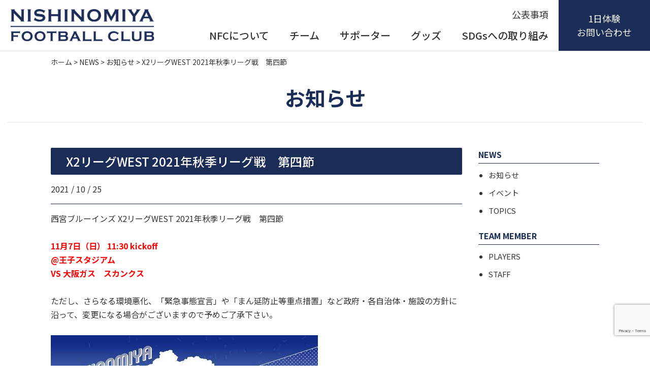

--- FILE ---
content_type: text/html; charset=UTF-8
request_url: https://nishinomiyafootballclub.org/news/information/2027/
body_size: 8630
content:
<!DOCTYPE HTML><html lang="ja"><head><meta charset="UTF-8"><meta name="viewport" content="width=device-width,initial-scale=1"><meta http-equiv="X-UA-Compatible" content="IE=edge"><link rel="preconnect" href="https://fonts.googleapis.com"><link rel="preconnect" href="https://fonts.gstatic.com" crossorigin><link href="https://fonts.googleapis.com/css2?family=Noto+Sans+JP:wght@400;500;700&Noto+Serif+JP:wght@500;&display=swap" rel="stylesheet"><title>X2リーグWEST 2021年秋季リーグ戦　第四節 |  NPO法人 西宮フットボールクラブ(NFC)オフィシャルサイト</title><meta name="description" content="X2リーグWEST 2021年秋季リーグ戦　第四節。NPO法人 西宮フットボールクラブ(NFC)オフィシャルサイトです。西宮ジュニアブルーインズ、スウィートブルーインズ、西宮ブルーインズ、プラチナムブルーインズの活動を行っております。。"><link rel="stylesheet" href="https://nishinomiyafootballclub.org/css/style.css"><link rel="stylesheet" href="https://nishinomiyafootballclub.org/wp2/wp-content/cache/autoptimize/css/autoptimize_single_487277a396056ec8e65711a0aafb7f50.css"><link rel="pingback" href="https://nishinomiyafootballclub.org/wp2/xmlrpc.php"/><link rel="stylesheet" href="https://nishinomiyafootballclub.org/css/wp-style.css"> <script>(function(){var html=document.getElementsByTagName('html')||[];html[0].classList.add('enable-javascript');window.addEventListener("load",function(){html[0].classList.add('window-load');},false);})();</script> <style>html.enable-javascript #gnav_mm{
  visibility: hidden;
}
html.enable-javascript.window-load #gnav_mm{
  visibility: visible;</style><meta name='robots' content='max-image-preview:large'/><link rel="alternate" type="application/rss+xml" title="NPO法人 西宮フットボールクラブ(NFC)オフィシャルサイト &raquo; フィード" href="https://nishinomiyafootballclub.org/feed/"/><link rel="alternate" type="application/rss+xml" title="NPO法人 西宮フットボールクラブ(NFC)オフィシャルサイト &raquo; コメントフィード" href="https://nishinomiyafootballclub.org/comments/feed/"/><link rel="alternate" title="oEmbed (JSON)" type="application/json+oembed" href="https://nishinomiyafootballclub.org/wp-json/oembed/1.0/embed?url=https%3A%2F%2Fnishinomiyafootballclub.org%2Fnews%2Finformation%2F2027%2F"/><link rel="alternate" title="oEmbed (XML)" type="text/xml+oembed" href="https://nishinomiyafootballclub.org/wp-json/oembed/1.0/embed?url=https%3A%2F%2Fnishinomiyafootballclub.org%2Fnews%2Finformation%2F2027%2F&#038;format=xml"/><style id='wp-img-auto-sizes-contain-inline-css' type='text/css'>img:is([sizes=auto i],[sizes^="auto," i]){contain-intrinsic-size:3000px 1500px}
/*# sourceURL=wp-img-auto-sizes-contain-inline-css */</style><link rel='stylesheet' id='sbi_styles-css' href='https://nishinomiyafootballclub.org/wp2/wp-content/plugins/instagram-feed/css/sbi-styles.min.css?ver=6.10.0' type='text/css' media='all'/><style id='wp-emoji-styles-inline-css' type='text/css'>img.wp-smiley, img.emoji {
		display: inline !important;
		border: none !important;
		box-shadow: none !important;
		height: 1em !important;
		width: 1em !important;
		margin: 0 0.07em !important;
		vertical-align: -0.1em !important;
		background: none !important;
		padding: 0 !important;
	}
/*# sourceURL=wp-emoji-styles-inline-css */</style><style id='classic-theme-styles-inline-css' type='text/css'>/*! This file is auto-generated */
.wp-block-button__link{color:#fff;background-color:#32373c;border-radius:9999px;box-shadow:none;text-decoration:none;padding:calc(.667em + 2px) calc(1.333em + 2px);font-size:1.125em}.wp-block-file__button{background:#32373c;color:#fff;text-decoration:none}
/*# sourceURL=/wp-includes/css/classic-themes.min.css */</style><link rel='stylesheet' id='contact-form-7-css' href='https://nishinomiyafootballclub.org/wp2/wp-content/cache/autoptimize/css/autoptimize_single_64ac31699f5326cb3c76122498b76f66.css?ver=6.1.4' type='text/css' media='all'/><link rel='stylesheet' id='wp-pagenavi-css' href='https://nishinomiyafootballclub.org/wp2/wp-content/cache/autoptimize/css/autoptimize_single_73d29ecb3ae4eb2b78712fab3a46d32d.css?ver=2.70' type='text/css' media='all'/><link rel="https://api.w.org/" href="https://nishinomiyafootballclub.org/wp-json/"/><link rel="alternate" title="JSON" type="application/json" href="https://nishinomiyafootballclub.org/wp-json/wp/v2/posts/2027"/><link rel="EditURI" type="application/rsd+xml" title="RSD" href="https://nishinomiyafootballclub.org/wp2/xmlrpc.php?rsd"/><link rel='shortlink' href='https://nishinomiyafootballclub.org/?p=2027'/><link rel="icon" href="data:,"><link rel="canonical" href="https://nishinomiyafootballclub.org/news/information/2027/"><style id='global-styles-inline-css' type='text/css'>:root{--wp--preset--aspect-ratio--square: 1;--wp--preset--aspect-ratio--4-3: 4/3;--wp--preset--aspect-ratio--3-4: 3/4;--wp--preset--aspect-ratio--3-2: 3/2;--wp--preset--aspect-ratio--2-3: 2/3;--wp--preset--aspect-ratio--16-9: 16/9;--wp--preset--aspect-ratio--9-16: 9/16;--wp--preset--color--black: #000000;--wp--preset--color--cyan-bluish-gray: #abb8c3;--wp--preset--color--white: #ffffff;--wp--preset--color--pale-pink: #f78da7;--wp--preset--color--vivid-red: #cf2e2e;--wp--preset--color--luminous-vivid-orange: #ff6900;--wp--preset--color--luminous-vivid-amber: #fcb900;--wp--preset--color--light-green-cyan: #7bdcb5;--wp--preset--color--vivid-green-cyan: #00d084;--wp--preset--color--pale-cyan-blue: #8ed1fc;--wp--preset--color--vivid-cyan-blue: #0693e3;--wp--preset--color--vivid-purple: #9b51e0;--wp--preset--gradient--vivid-cyan-blue-to-vivid-purple: linear-gradient(135deg,rgb(6,147,227) 0%,rgb(155,81,224) 100%);--wp--preset--gradient--light-green-cyan-to-vivid-green-cyan: linear-gradient(135deg,rgb(122,220,180) 0%,rgb(0,208,130) 100%);--wp--preset--gradient--luminous-vivid-amber-to-luminous-vivid-orange: linear-gradient(135deg,rgb(252,185,0) 0%,rgb(255,105,0) 100%);--wp--preset--gradient--luminous-vivid-orange-to-vivid-red: linear-gradient(135deg,rgb(255,105,0) 0%,rgb(207,46,46) 100%);--wp--preset--gradient--very-light-gray-to-cyan-bluish-gray: linear-gradient(135deg,rgb(238,238,238) 0%,rgb(169,184,195) 100%);--wp--preset--gradient--cool-to-warm-spectrum: linear-gradient(135deg,rgb(74,234,220) 0%,rgb(151,120,209) 20%,rgb(207,42,186) 40%,rgb(238,44,130) 60%,rgb(251,105,98) 80%,rgb(254,248,76) 100%);--wp--preset--gradient--blush-light-purple: linear-gradient(135deg,rgb(255,206,236) 0%,rgb(152,150,240) 100%);--wp--preset--gradient--blush-bordeaux: linear-gradient(135deg,rgb(254,205,165) 0%,rgb(254,45,45) 50%,rgb(107,0,62) 100%);--wp--preset--gradient--luminous-dusk: linear-gradient(135deg,rgb(255,203,112) 0%,rgb(199,81,192) 50%,rgb(65,88,208) 100%);--wp--preset--gradient--pale-ocean: linear-gradient(135deg,rgb(255,245,203) 0%,rgb(182,227,212) 50%,rgb(51,167,181) 100%);--wp--preset--gradient--electric-grass: linear-gradient(135deg,rgb(202,248,128) 0%,rgb(113,206,126) 100%);--wp--preset--gradient--midnight: linear-gradient(135deg,rgb(2,3,129) 0%,rgb(40,116,252) 100%);--wp--preset--font-size--small: 13px;--wp--preset--font-size--medium: 20px;--wp--preset--font-size--large: 36px;--wp--preset--font-size--x-large: 42px;--wp--preset--spacing--20: 0.44rem;--wp--preset--spacing--30: 0.67rem;--wp--preset--spacing--40: 1rem;--wp--preset--spacing--50: 1.5rem;--wp--preset--spacing--60: 2.25rem;--wp--preset--spacing--70: 3.38rem;--wp--preset--spacing--80: 5.06rem;--wp--preset--shadow--natural: 6px 6px 9px rgba(0, 0, 0, 0.2);--wp--preset--shadow--deep: 12px 12px 50px rgba(0, 0, 0, 0.4);--wp--preset--shadow--sharp: 6px 6px 0px rgba(0, 0, 0, 0.2);--wp--preset--shadow--outlined: 6px 6px 0px -3px rgb(255, 255, 255), 6px 6px rgb(0, 0, 0);--wp--preset--shadow--crisp: 6px 6px 0px rgb(0, 0, 0);}:where(.is-layout-flex){gap: 0.5em;}:where(.is-layout-grid){gap: 0.5em;}body .is-layout-flex{display: flex;}.is-layout-flex{flex-wrap: wrap;align-items: center;}.is-layout-flex > :is(*, div){margin: 0;}body .is-layout-grid{display: grid;}.is-layout-grid > :is(*, div){margin: 0;}:where(.wp-block-columns.is-layout-flex){gap: 2em;}:where(.wp-block-columns.is-layout-grid){gap: 2em;}:where(.wp-block-post-template.is-layout-flex){gap: 1.25em;}:where(.wp-block-post-template.is-layout-grid){gap: 1.25em;}.has-black-color{color: var(--wp--preset--color--black) !important;}.has-cyan-bluish-gray-color{color: var(--wp--preset--color--cyan-bluish-gray) !important;}.has-white-color{color: var(--wp--preset--color--white) !important;}.has-pale-pink-color{color: var(--wp--preset--color--pale-pink) !important;}.has-vivid-red-color{color: var(--wp--preset--color--vivid-red) !important;}.has-luminous-vivid-orange-color{color: var(--wp--preset--color--luminous-vivid-orange) !important;}.has-luminous-vivid-amber-color{color: var(--wp--preset--color--luminous-vivid-amber) !important;}.has-light-green-cyan-color{color: var(--wp--preset--color--light-green-cyan) !important;}.has-vivid-green-cyan-color{color: var(--wp--preset--color--vivid-green-cyan) !important;}.has-pale-cyan-blue-color{color: var(--wp--preset--color--pale-cyan-blue) !important;}.has-vivid-cyan-blue-color{color: var(--wp--preset--color--vivid-cyan-blue) !important;}.has-vivid-purple-color{color: var(--wp--preset--color--vivid-purple) !important;}.has-black-background-color{background-color: var(--wp--preset--color--black) !important;}.has-cyan-bluish-gray-background-color{background-color: var(--wp--preset--color--cyan-bluish-gray) !important;}.has-white-background-color{background-color: var(--wp--preset--color--white) !important;}.has-pale-pink-background-color{background-color: var(--wp--preset--color--pale-pink) !important;}.has-vivid-red-background-color{background-color: var(--wp--preset--color--vivid-red) !important;}.has-luminous-vivid-orange-background-color{background-color: var(--wp--preset--color--luminous-vivid-orange) !important;}.has-luminous-vivid-amber-background-color{background-color: var(--wp--preset--color--luminous-vivid-amber) !important;}.has-light-green-cyan-background-color{background-color: var(--wp--preset--color--light-green-cyan) !important;}.has-vivid-green-cyan-background-color{background-color: var(--wp--preset--color--vivid-green-cyan) !important;}.has-pale-cyan-blue-background-color{background-color: var(--wp--preset--color--pale-cyan-blue) !important;}.has-vivid-cyan-blue-background-color{background-color: var(--wp--preset--color--vivid-cyan-blue) !important;}.has-vivid-purple-background-color{background-color: var(--wp--preset--color--vivid-purple) !important;}.has-black-border-color{border-color: var(--wp--preset--color--black) !important;}.has-cyan-bluish-gray-border-color{border-color: var(--wp--preset--color--cyan-bluish-gray) !important;}.has-white-border-color{border-color: var(--wp--preset--color--white) !important;}.has-pale-pink-border-color{border-color: var(--wp--preset--color--pale-pink) !important;}.has-vivid-red-border-color{border-color: var(--wp--preset--color--vivid-red) !important;}.has-luminous-vivid-orange-border-color{border-color: var(--wp--preset--color--luminous-vivid-orange) !important;}.has-luminous-vivid-amber-border-color{border-color: var(--wp--preset--color--luminous-vivid-amber) !important;}.has-light-green-cyan-border-color{border-color: var(--wp--preset--color--light-green-cyan) !important;}.has-vivid-green-cyan-border-color{border-color: var(--wp--preset--color--vivid-green-cyan) !important;}.has-pale-cyan-blue-border-color{border-color: var(--wp--preset--color--pale-cyan-blue) !important;}.has-vivid-cyan-blue-border-color{border-color: var(--wp--preset--color--vivid-cyan-blue) !important;}.has-vivid-purple-border-color{border-color: var(--wp--preset--color--vivid-purple) !important;}.has-vivid-cyan-blue-to-vivid-purple-gradient-background{background: var(--wp--preset--gradient--vivid-cyan-blue-to-vivid-purple) !important;}.has-light-green-cyan-to-vivid-green-cyan-gradient-background{background: var(--wp--preset--gradient--light-green-cyan-to-vivid-green-cyan) !important;}.has-luminous-vivid-amber-to-luminous-vivid-orange-gradient-background{background: var(--wp--preset--gradient--luminous-vivid-amber-to-luminous-vivid-orange) !important;}.has-luminous-vivid-orange-to-vivid-red-gradient-background{background: var(--wp--preset--gradient--luminous-vivid-orange-to-vivid-red) !important;}.has-very-light-gray-to-cyan-bluish-gray-gradient-background{background: var(--wp--preset--gradient--very-light-gray-to-cyan-bluish-gray) !important;}.has-cool-to-warm-spectrum-gradient-background{background: var(--wp--preset--gradient--cool-to-warm-spectrum) !important;}.has-blush-light-purple-gradient-background{background: var(--wp--preset--gradient--blush-light-purple) !important;}.has-blush-bordeaux-gradient-background{background: var(--wp--preset--gradient--blush-bordeaux) !important;}.has-luminous-dusk-gradient-background{background: var(--wp--preset--gradient--luminous-dusk) !important;}.has-pale-ocean-gradient-background{background: var(--wp--preset--gradient--pale-ocean) !important;}.has-electric-grass-gradient-background{background: var(--wp--preset--gradient--electric-grass) !important;}.has-midnight-gradient-background{background: var(--wp--preset--gradient--midnight) !important;}.has-small-font-size{font-size: var(--wp--preset--font-size--small) !important;}.has-medium-font-size{font-size: var(--wp--preset--font-size--medium) !important;}.has-large-font-size{font-size: var(--wp--preset--font-size--large) !important;}.has-x-large-font-size{font-size: var(--wp--preset--font-size--x-large) !important;}
/*# sourceURL=global-styles-inline-css */</style></head><body class="wp-singular post-template-default single single-post postid-2027 single-format-standard wp-theme-bengal"><div id="screen"><header class="header"><div class="logo"><a href="https://nishinomiyafootballclub.org"><img src="https://nishinomiyafootballclub.org/images/common/nishinomiya_logo.png" width="634" height="141" alt="NISHINOMIYA FOOTBALL CLUB"/></a></div><div class="header_right"><div class="header_right_in"><div class="h_right_top"><a href="https://nishinomiyafootballclub.org/public/">公表事項</a></div><nav class="gnav_pc"><ul><li><a href="https://nishinomiyafootballclub.org/about/">NFCについて</a></li><li class="toggle"><a class="relative">チーム</a><div class="child"><div class="child_in"> <span><p>事業内容</p></span><ul><li><a href="https://nishinomiyafootballclub.org/bruins/"><img src="https://nishinomiyafootballclub.org/images/common/gnav01.jpg" width="250" height="190" alt=""/><div class="gnav_title bg_blue"><img src="https://nishinomiyafootballclub.org/images/top/activities01.png" width="300" height="185" alt=""/><p>西宮ブルーインズ<br>Xリーグ所属</p></div></a></li><li><a href="https://nishinomiyafootballclub.org/platinum-bruins/"><img src="https://nishinomiyafootballclub.org/images/common/gnav02.jpg" width="250" height="190" alt=""/><div class="gnav_title bg_yellow"><img src="https://nishinomiyafootballclub.org/images/top/activities02.png" width="300" height="185" alt=""/><p>プラチナムブルーインズ<br>チアリーダー</p></div></a></li></ul><ul><li><a href="https://nishinomiyafootballclub.org/junior-bruins/"><img src="https://nishinomiyafootballclub.org/images/common/gnav03.jpg" width="250" height="190" alt=""/><div class="gnav_title bg_darkblue"><img src="https://nishinomiyafootballclub.org/images/top/activities04.png" width="300" height="185" alt=""/><p>ジュニアブルーインズ事業<br>小学生・中学生チーム</p></div></a></li><li><a href="https://nishinomiyafootballclub.org/sweet-bruins/"><img src="https://nishinomiyafootballclub.org/images/common/gnav04.jpg" width="250" height="190" alt=""/><div class="gnav_title bg_pink"><img src="https://nishinomiyafootballclub.org/images/top/activities05.png" width="300" height="185" alt=""/><p>スウィートブルーインズ事業<br>チアリーディング活動</p></div></a></li><li><a href="https://nishinomiyafootballclub.org/sakura-bruins/"><img src="https://nishinomiyafootballclub.org/images/common/gnav05.jpg" width="250" height="190" alt=""/><div class="gnav_title bg_palepink"><img src="https://nishinomiyafootballclub.org/images/top/activities06.png" width="300" height="185" alt=""/><p>フラッグフットボール事業</p></div></a></li></ul></div></div></li><li><a href="https://nishinomiyafootballclub.org/supporter/">サポーター</a></li><li><a href="https://nishinomiyafootballclub.myshopify.com/" target="_blank">グッズ</a></li><li><a href="https://nishinomiyafootballclub.org/about#sdgs">SDGsへの取り組み</a></li></ul></nav></div><div class="h_contact"><a href="https://nishinomiyafootballclub.org/contact/">1日体験<br>お問い合わせ</a></div></div></header><nav id="gnav_mm"><div class="sub_title"><div class="logo"><a href="https://nishinomiyafootballclub.org"><img src="https://nishinomiyafootballclub.org/images/common/nishinomiya_logo.png" width="634" height="141" alt="NISHINOMIYA FOOTBALL CLUB"/></a></div></div><ul><li><a href="https://nishinomiyafootballclub.org">ホーム</a></li><li><a href="https://nishinomiyafootballclub.org/about/">NFCについて</a></li><li><a>チーム</a><ul><li><a href="https://nishinomiyafootballclub.org/bruins/">西宮ブルーインズ</a></li><li><a href="https://nishinomiyafootballclub.org/platinum-bruins/">プラチナムブルーインズ</a></li><li><a href="https://nishinomiyafootballclub.org/junior-bruins/">ジュニアブルーインズ</a></li><li><a href="https://nishinomiyafootballclub.org/sweet-bruins/">スウィートブルーインズ</a></li><li><a href="https://nishinomiyafootballclub.org/sakura-bruins/">さくらブルーインズ</a></li></ul></li><li><a href="https://nishinomiyafootballclub.org/supporter/">サポーター</a></li><li><a href="https://nishinomiyafootballclub.myshopify.com/" target="_blank">グッズ</a></li><li><a href="https://nishinomiyafootballclub.org/about#sdgs">SDGsへの取り組み</a></li><li><a href="https://nishinomiyafootballclub.org/public/">公表事項</a></li><li><a href="https://nishinomiyafootballclub.org/contact/">1日体験お問い合わせ</a></li><li><a>NEWS</a><ul><li><a href="https://nishinomiyafootballclub.org/news/">お知らせ</a></li><li><a href="https://nishinomiyafootballclub.org/event/">イベント</a></li><li><a href="https://nishinomiyafootballclub.org/topics/">TOPICS</a></li></ul></li></ul></nav><div id="container"><div class="breadcrumbs" typeof="BreadcrumbList" vocab="https://schema.org/"><p> <span property="itemListElement" typeof="ListItem"><a property="item" typeof="WebPage" title="Go to NPO法人 西宮フットボールクラブ(NFC)オフィシャルサイト." href="https://nishinomiyafootballclub.org" class="home"><span property="name">ホーム</span></a><meta property="position" content="1"></span> &gt; <span property="itemListElement" typeof="ListItem"><a property="item" typeof="WebPage" title="Go to the NEWS カテゴリー archives." href="https://nishinomiyafootballclub.org/news/" class="taxonomy category"><span property="name">NEWS</span></a><meta property="position" content="2"></span> &gt; <span property="itemListElement" typeof="ListItem"><a property="item" typeof="WebPage" title="Go to the お知らせ カテゴリー archives." href="https://nishinomiyafootballclub.org/news/information/" class="taxonomy category"><span property="name">お知らせ</span></a><meta property="position" content="3"></span> &gt; <span property="itemListElement" typeof="ListItem"><span property="name" class="post post-post current-item">X2リーグWEST 2021年秋季リーグ戦　第四節</span><meta property="url" content="https://nishinomiyafootballclub.org/news/information/2027/"><meta property="position" content="4"></span></p></div><div class="title_type01b mt30"><h1>お知らせ</h1></div><div id="contents"><main id="mainContents_02"><section class="post-2027 post type-post status-publish format-standard hentry category-information" id="post-2027"><div class="wp_title_type01"><h2>X2リーグWEST 2021年秋季リーグ戦　第四節</h2></div><p class="time_border">2021 / 10 / 25</p><div class="entry"><div class="kvgmc6g5 cxmmr5t8 oygrvhab hcukyx3x c1et5uql ii04i59q"><div dir="auto">西宮ブルーインズ X2リーグWEST 2021年秋季リーグ戦　第四節</div><div dir="auto">&nbsp;</div><div dir="auto"><div dir="auto"><strong style="color: #ff0000;">11月7日（日） 11:30 kickoff</strong></div><div dir="auto"><div dir="auto"><span style="color: #ff0000;"><strong>@王子スタジアム　</strong></span></div><div dir="auto"><span style="color: #ff0000;"><strong>VS 大阪ガス　スカンクス</strong></span></div></div></div></div><div class="o9v6fnle cxmmr5t8 oygrvhab hcukyx3x c1et5uql ii04i59q"><div dir="auto">&nbsp;</div></div><div class="o9v6fnle cxmmr5t8 oygrvhab hcukyx3x c1et5uql ii04i59q"><div dir="auto">ただし、さらなる環境悪化、「緊急事態宣言」や「まん延防止等重点措置」など政府・各自治体・施設の方針に沿って、変更になる場合がございますので予めご了承下さい。</div></div><div class="o9v6fnle cxmmr5t8 oygrvhab hcukyx3x c1et5uql ii04i59q">&nbsp;</div><div class="o9v6fnle cxmmr5t8 oygrvhab hcukyx3x c1et5uql ii04i59q"><img fetchpriority="high" decoding="async" class="alignnone size-full wp-image-1952" src="https://nishinomiyafootballclub.org/wp2/wp-content/uploads/2021/09/240316276_4131113600348278_4560223874277150626_n.jpg" alt="" width="526" height="526" srcset="https://nishinomiyafootballclub.org/wp2/wp-content/uploads/2021/09/240316276_4131113600348278_4560223874277150626_n.jpg 526w, https://nishinomiyafootballclub.org/wp2/wp-content/uploads/2021/09/240316276_4131113600348278_4560223874277150626_n-300x300.jpg 300w, https://nishinomiyafootballclub.org/wp2/wp-content/uploads/2021/09/240316276_4131113600348278_4560223874277150626_n-150x150.jpg 150w, https://nishinomiyafootballclub.org/wp2/wp-content/uploads/2021/09/240316276_4131113600348278_4560223874277150626_n-400x400.jpg 400w" sizes="(max-width: 526px) 100vw, 526px"/></div></div></section></main><div id="columnRight"><nav id="widget_area"><ul><li><header class="widgettitle side_hd"><p>NEWS</p></header><ul><li><a href="https://nishinomiyafootballclub.org/news/information/">お知らせ</a></li><li><a href="https://nishinomiyafootballclub.org/news/event/">イベント</a></li><li><a href="https://nishinomiyafootballclub.org/news/topics/">TOPICS</a></li></ul></li><li><header class="widgettitle side_hd"><p>TEAM MEMBER</p></header><ul><li><a href="https://nishinomiyafootballclub.org/players/">PLAYERS</a></li><li><a href="https://nishinomiyafootballclub.org/staff/">STAFF</a></li></ul></li></ul></nav></div></div> <a id="pageTop" href="#screen"><img src="https://nishinomiyafootballclub.org/images/common/yajirusi.svg" alt=""/></a><footer class="footer" role="contentinfo"><nav><ul><li><a href="https://nishinomiyafootballclub.org/about/">NFCについて</a></li><li><a href="https://nishinomiyafootballclub.org/public/">公表事項</a></li><li><a href="https://nishinomiyafootballclub.org/about#sdgs">SDGsへの取り組み</a></li></ul><ul><li><a>チーム</a></li><li class="arrow"><a href="https://nishinomiyafootballclub.org/bruins/">西宮ブルーインズ</a></li><li class="dotted"><a href="https://nishinomiyafootballclub.org/players/">選手紹介</a></li><li class="dotted"><a href="https://xleague-nfa.jp/x2_result/" target="_blank">試合結果</a></li><li class="arrow"><a href="https://nishinomiyafootballclub.org/platinum-bruins/">プラチナムブルーインズ</a></li><li class="arrow"><a href="https://nishinomiyafootballclub.org/junior-bruins/">ジュニアブルーインズ</a></li><li class="arrow"><a href="https://nishinomiyafootballclub.org/sweet-bruins/">スウィートブルーインズ</a></li><li class="arrow"><a href="https://nishinomiyafootballclub.org/sakura-bruins/">さくらブルーインズ</a></li></ul><ul><li><a href="https://nishinomiyafootballclub.org/supporter/">サポーター</a></li><li><a href="https://nishinomiyafootballclub.org/contact/">1日体験・お問い合わせ</a></li></ul><ul><li><a>NEWS</a></li><li class="arrow"><a href="https://nishinomiyafootballclub.org/news/">お知らせ</a></li><li class="arrow"><a href="https://nishinomiyafootballclub.org/event/">イベント</a></li><li class="arrow"><a href="https://nishinomiyafootballclub.org/topics/">TOPICS</a></li></ul></nav><div class="f_bottom"><div class="address"><div class="f_logo"><a href="https://nishinomiyafootballclub.org"><img src="https://nishinomiyafootballclub.org/images/common/f_logo.png" width="470" height="61" alt="NPO法人 西宮フットボールクラブ"/></a></div><p>〒662-0917 兵庫県西宮市与古道町3-14 南ビル202号　　<a href="tel:0798338213">電話: 0798-33-8213</a></p></div><p>&copy; NISHINOMIYA FOOTBALL CLUB.</p></div></footer></div> <script type="speculationrules">{"prefetch":[{"source":"document","where":{"and":[{"href_matches":"/*"},{"not":{"href_matches":["/wp2/wp-*.php","/wp2/wp-admin/*","/wp2/wp-content/uploads/*","/wp2/wp-content/*","/wp2/wp-content/plugins/*","/wp2/wp-content/themes/bengal/*","/*\\?(.+)"]}},{"not":{"selector_matches":"a[rel~=\"nofollow\"]"}},{"not":{"selector_matches":".no-prefetch, .no-prefetch a"}}]},"eagerness":"conservative"}]}</script>  <script type="text/javascript">var sbiajaxurl="https://nishinomiyafootballclub.org/wp2/wp-admin/admin-ajax.php";</script> <script type="text/javascript" src="https://nishinomiyafootballclub.org/wp2/wp-includes/js/jquery/jquery.min.js?ver=3.7.1" id="jquery-core-js"></script> <script type="text/javascript" src="https://nishinomiyafootballclub.org/wp2/wp-includes/js/comment-reply.min.js?ver=6.9" id="comment-reply-js" async="async" data-wp-strategy="async" fetchpriority="low"></script> <script type="text/javascript" src="https://nishinomiyafootballclub.org/wp2/wp-includes/js/dist/hooks.min.js?ver=dd5603f07f9220ed27f1" id="wp-hooks-js"></script> <script type="text/javascript" src="https://nishinomiyafootballclub.org/wp2/wp-includes/js/dist/i18n.min.js?ver=c26c3dc7bed366793375" id="wp-i18n-js"></script> <script type="text/javascript" id="wp-i18n-js-after">wp.i18n.setLocaleData({'text direction\u0004ltr':['ltr']});</script> <script type="text/javascript" src="https://nishinomiyafootballclub.org/wp2/wp-content/plugins/contact-form-7/includes/swv/js/index.js?ver=6.1.4" id="swv-js"></script> <script type="text/javascript" id="contact-form-7-js-translations">(function(domain,translations){var localeData=translations.locale_data[domain]||translations.locale_data.messages;localeData[""].domain=domain;wp.i18n.setLocaleData(localeData,domain);})("contact-form-7",{"translation-revision-date":"2025-11-30 08:12:23+0000","generator":"GlotPress\/4.0.3","domain":"messages","locale_data":{"messages":{"":{"domain":"messages","plural-forms":"nplurals=1; plural=0;","lang":"ja_JP"},"This contact form is placed in the wrong place.":["\u3053\u306e\u30b3\u30f3\u30bf\u30af\u30c8\u30d5\u30a9\u30fc\u30e0\u306f\u9593\u9055\u3063\u305f\u4f4d\u7f6e\u306b\u7f6e\u304b\u308c\u3066\u3044\u307e\u3059\u3002"],"Error:":["\u30a8\u30e9\u30fc:"]}},"comment":{"reference":"includes\/js\/index.js"}});</script> <script type="text/javascript" id="contact-form-7-js-before">var wpcf7={"api":{"root":"https:\/\/nishinomiyafootballclub.org\/wp-json\/","namespace":"contact-form-7\/v1"}};</script> <script type="text/javascript" src="https://nishinomiyafootballclub.org/wp2/wp-content/plugins/contact-form-7/includes/js/index.js?ver=6.1.4" id="contact-form-7-js"></script> <script type="text/javascript" src="https://www.google.com/recaptcha/api.js?render=6Ld-ZZofAAAAADo8H4dsAdvk1Iz3KGJDGi84Uddj&amp;ver=3.0" id="google-recaptcha-js"></script> <script type="text/javascript" src="https://nishinomiyafootballclub.org/wp2/wp-includes/js/dist/vendor/wp-polyfill.min.js?ver=3.15.0" id="wp-polyfill-js"></script> <script type="text/javascript" id="wpcf7-recaptcha-js-before">var wpcf7_recaptcha={"sitekey":"6Ld-ZZofAAAAADo8H4dsAdvk1Iz3KGJDGi84Uddj","actions":{"homepage":"homepage","contactform":"contactform"}};</script> <script type="text/javascript" src="https://nishinomiyafootballclub.org/wp2/wp-content/plugins/contact-form-7/modules/recaptcha/index.js?ver=6.1.4" id="wpcf7-recaptcha-js"></script> <script id="wp-emoji-settings" type="application/json">{"baseUrl":"https://s.w.org/images/core/emoji/17.0.2/72x72/","ext":".png","svgUrl":"https://s.w.org/images/core/emoji/17.0.2/svg/","svgExt":".svg","source":{"concatemoji":"https://nishinomiyafootballclub.org/wp2/wp-includes/js/wp-emoji-release.min.js?ver=6.9"}}</script> <script type="module">/*! This file is auto-generated */
const a=JSON.parse(document.getElementById("wp-emoji-settings").textContent),o=(window._wpemojiSettings=a,"wpEmojiSettingsSupports"),s=["flag","emoji"];function i(e){try{var t={supportTests:e,timestamp:(new Date).valueOf()};sessionStorage.setItem(o,JSON.stringify(t))}catch(e){}}function c(e,t,n){e.clearRect(0,0,e.canvas.width,e.canvas.height),e.fillText(t,0,0);t=new Uint32Array(e.getImageData(0,0,e.canvas.width,e.canvas.height).data);e.clearRect(0,0,e.canvas.width,e.canvas.height),e.fillText(n,0,0);const a=new Uint32Array(e.getImageData(0,0,e.canvas.width,e.canvas.height).data);return t.every((e,t)=>e===a[t])}function p(e,t){e.clearRect(0,0,e.canvas.width,e.canvas.height),e.fillText(t,0,0);var n=e.getImageData(16,16,1,1);for(let e=0;e<n.data.length;e++)if(0!==n.data[e])return!1;return!0}function u(e,t,n,a){switch(t){case"flag":return n(e,"\ud83c\udff3\ufe0f\u200d\u26a7\ufe0f","\ud83c\udff3\ufe0f\u200b\u26a7\ufe0f")?!1:!n(e,"\ud83c\udde8\ud83c\uddf6","\ud83c\udde8\u200b\ud83c\uddf6")&&!n(e,"\ud83c\udff4\udb40\udc67\udb40\udc62\udb40\udc65\udb40\udc6e\udb40\udc67\udb40\udc7f","\ud83c\udff4\u200b\udb40\udc67\u200b\udb40\udc62\u200b\udb40\udc65\u200b\udb40\udc6e\u200b\udb40\udc67\u200b\udb40\udc7f");case"emoji":return!a(e,"\ud83e\u1fac8")}return!1}function f(e,t,n,a){let r;const o=(r="undefined"!=typeof WorkerGlobalScope&&self instanceof WorkerGlobalScope?new OffscreenCanvas(300,150):document.createElement("canvas")).getContext("2d",{willReadFrequently:!0}),s=(o.textBaseline="top",o.font="600 32px Arial",{});return e.forEach(e=>{s[e]=t(o,e,n,a)}),s}function r(e){var t=document.createElement("script");t.src=e,t.defer=!0,document.head.appendChild(t)}a.supports={everything:!0,everythingExceptFlag:!0},new Promise(t=>{let n=function(){try{var e=JSON.parse(sessionStorage.getItem(o));if("object"==typeof e&&"number"==typeof e.timestamp&&(new Date).valueOf()<e.timestamp+604800&&"object"==typeof e.supportTests)return e.supportTests}catch(e){}return null}();if(!n){if("undefined"!=typeof Worker&&"undefined"!=typeof OffscreenCanvas&&"undefined"!=typeof URL&&URL.createObjectURL&&"undefined"!=typeof Blob)try{var e="postMessage("+f.toString()+"("+[JSON.stringify(s),u.toString(),c.toString(),p.toString()].join(",")+"));",a=new Blob([e],{type:"text/javascript"});const r=new Worker(URL.createObjectURL(a),{name:"wpTestEmojiSupports"});return void(r.onmessage=e=>{i(n=e.data),r.terminate(),t(n)})}catch(e){}i(n=f(s,u,c,p))}t(n)}).then(e=>{for(const n in e)a.supports[n]=e[n],a.supports.everything=a.supports.everything&&a.supports[n],"flag"!==n&&(a.supports.everythingExceptFlag=a.supports.everythingExceptFlag&&a.supports[n]);var t;a.supports.everythingExceptFlag=a.supports.everythingExceptFlag&&!a.supports.flag,a.supports.everything||((t=a.source||{}).concatemoji?r(t.concatemoji):t.wpemoji&&t.twemoji&&(r(t.twemoji),r(t.wpemoji)))});
//# sourceURL=https://nishinomiyafootballclub.org/wp2/wp-includes/js/wp-emoji-loader.min.js</script> <script src="https://nishinomiyafootballclub.org/js/pagetop.js"></script> <script src="https://nishinomiyafootballclub.org/js/smoothScroll.js"></script> <script src="https://nishinomiyafootballclub.org/js/jquery.meanmenu.js"></script> <script>jQuery(document).ready(function(){jQuery('#gnav_mm').meanmenu({onePage:true});});</script> <script>var ua=navigator.userAgent.toLowerCase();var isMobile=/iphone/.test(ua)||/android(.+)?mobile/.test(ua);if(!isMobile){jQuery('a[href^="tel:"]').on('click',function(e){e.preventDefault();});}</script> <script>jQuery(function(){jQuery(".child").css('display','none');jQuery('.toggle').click(function(){jQuery(".child").slideToggle(500);jQuery(this).toggleClass("active");if(jQuery('.toggle02').hasClass("active")){jQuery('.toggle02').removeClass("active");jQuery(".child02").slideUp(500);}else if(jQuery('.toggle03').hasClass("active")){jQuery('.toggle03').removeClass("active");jQuery(".child03").slideUp(500);}});});</script> <script>jQuery(function(){jQuery('#gogo a').on('click',function(e){e.preventDefault();jQuery(this).parent().html('<iframe src="https://www.youtube.com/embed/GoHuHs4DxdI?autoplay=1&rel=0&controls=0"></iframe>');});});</script> </body></html>

--- FILE ---
content_type: text/html; charset=utf-8
request_url: https://www.google.com/recaptcha/api2/anchor?ar=1&k=6Ld-ZZofAAAAADo8H4dsAdvk1Iz3KGJDGi84Uddj&co=aHR0cHM6Ly9uaXNoaW5vbWl5YWZvb3RiYWxsY2x1Yi5vcmc6NDQz&hl=en&v=N67nZn4AqZkNcbeMu4prBgzg&size=invisible&anchor-ms=20000&execute-ms=30000&cb=nwgsflpzc73j
body_size: 49010
content:
<!DOCTYPE HTML><html dir="ltr" lang="en"><head><meta http-equiv="Content-Type" content="text/html; charset=UTF-8">
<meta http-equiv="X-UA-Compatible" content="IE=edge">
<title>reCAPTCHA</title>
<style type="text/css">
/* cyrillic-ext */
@font-face {
  font-family: 'Roboto';
  font-style: normal;
  font-weight: 400;
  font-stretch: 100%;
  src: url(//fonts.gstatic.com/s/roboto/v48/KFO7CnqEu92Fr1ME7kSn66aGLdTylUAMa3GUBHMdazTgWw.woff2) format('woff2');
  unicode-range: U+0460-052F, U+1C80-1C8A, U+20B4, U+2DE0-2DFF, U+A640-A69F, U+FE2E-FE2F;
}
/* cyrillic */
@font-face {
  font-family: 'Roboto';
  font-style: normal;
  font-weight: 400;
  font-stretch: 100%;
  src: url(//fonts.gstatic.com/s/roboto/v48/KFO7CnqEu92Fr1ME7kSn66aGLdTylUAMa3iUBHMdazTgWw.woff2) format('woff2');
  unicode-range: U+0301, U+0400-045F, U+0490-0491, U+04B0-04B1, U+2116;
}
/* greek-ext */
@font-face {
  font-family: 'Roboto';
  font-style: normal;
  font-weight: 400;
  font-stretch: 100%;
  src: url(//fonts.gstatic.com/s/roboto/v48/KFO7CnqEu92Fr1ME7kSn66aGLdTylUAMa3CUBHMdazTgWw.woff2) format('woff2');
  unicode-range: U+1F00-1FFF;
}
/* greek */
@font-face {
  font-family: 'Roboto';
  font-style: normal;
  font-weight: 400;
  font-stretch: 100%;
  src: url(//fonts.gstatic.com/s/roboto/v48/KFO7CnqEu92Fr1ME7kSn66aGLdTylUAMa3-UBHMdazTgWw.woff2) format('woff2');
  unicode-range: U+0370-0377, U+037A-037F, U+0384-038A, U+038C, U+038E-03A1, U+03A3-03FF;
}
/* math */
@font-face {
  font-family: 'Roboto';
  font-style: normal;
  font-weight: 400;
  font-stretch: 100%;
  src: url(//fonts.gstatic.com/s/roboto/v48/KFO7CnqEu92Fr1ME7kSn66aGLdTylUAMawCUBHMdazTgWw.woff2) format('woff2');
  unicode-range: U+0302-0303, U+0305, U+0307-0308, U+0310, U+0312, U+0315, U+031A, U+0326-0327, U+032C, U+032F-0330, U+0332-0333, U+0338, U+033A, U+0346, U+034D, U+0391-03A1, U+03A3-03A9, U+03B1-03C9, U+03D1, U+03D5-03D6, U+03F0-03F1, U+03F4-03F5, U+2016-2017, U+2034-2038, U+203C, U+2040, U+2043, U+2047, U+2050, U+2057, U+205F, U+2070-2071, U+2074-208E, U+2090-209C, U+20D0-20DC, U+20E1, U+20E5-20EF, U+2100-2112, U+2114-2115, U+2117-2121, U+2123-214F, U+2190, U+2192, U+2194-21AE, U+21B0-21E5, U+21F1-21F2, U+21F4-2211, U+2213-2214, U+2216-22FF, U+2308-230B, U+2310, U+2319, U+231C-2321, U+2336-237A, U+237C, U+2395, U+239B-23B7, U+23D0, U+23DC-23E1, U+2474-2475, U+25AF, U+25B3, U+25B7, U+25BD, U+25C1, U+25CA, U+25CC, U+25FB, U+266D-266F, U+27C0-27FF, U+2900-2AFF, U+2B0E-2B11, U+2B30-2B4C, U+2BFE, U+3030, U+FF5B, U+FF5D, U+1D400-1D7FF, U+1EE00-1EEFF;
}
/* symbols */
@font-face {
  font-family: 'Roboto';
  font-style: normal;
  font-weight: 400;
  font-stretch: 100%;
  src: url(//fonts.gstatic.com/s/roboto/v48/KFO7CnqEu92Fr1ME7kSn66aGLdTylUAMaxKUBHMdazTgWw.woff2) format('woff2');
  unicode-range: U+0001-000C, U+000E-001F, U+007F-009F, U+20DD-20E0, U+20E2-20E4, U+2150-218F, U+2190, U+2192, U+2194-2199, U+21AF, U+21E6-21F0, U+21F3, U+2218-2219, U+2299, U+22C4-22C6, U+2300-243F, U+2440-244A, U+2460-24FF, U+25A0-27BF, U+2800-28FF, U+2921-2922, U+2981, U+29BF, U+29EB, U+2B00-2BFF, U+4DC0-4DFF, U+FFF9-FFFB, U+10140-1018E, U+10190-1019C, U+101A0, U+101D0-101FD, U+102E0-102FB, U+10E60-10E7E, U+1D2C0-1D2D3, U+1D2E0-1D37F, U+1F000-1F0FF, U+1F100-1F1AD, U+1F1E6-1F1FF, U+1F30D-1F30F, U+1F315, U+1F31C, U+1F31E, U+1F320-1F32C, U+1F336, U+1F378, U+1F37D, U+1F382, U+1F393-1F39F, U+1F3A7-1F3A8, U+1F3AC-1F3AF, U+1F3C2, U+1F3C4-1F3C6, U+1F3CA-1F3CE, U+1F3D4-1F3E0, U+1F3ED, U+1F3F1-1F3F3, U+1F3F5-1F3F7, U+1F408, U+1F415, U+1F41F, U+1F426, U+1F43F, U+1F441-1F442, U+1F444, U+1F446-1F449, U+1F44C-1F44E, U+1F453, U+1F46A, U+1F47D, U+1F4A3, U+1F4B0, U+1F4B3, U+1F4B9, U+1F4BB, U+1F4BF, U+1F4C8-1F4CB, U+1F4D6, U+1F4DA, U+1F4DF, U+1F4E3-1F4E6, U+1F4EA-1F4ED, U+1F4F7, U+1F4F9-1F4FB, U+1F4FD-1F4FE, U+1F503, U+1F507-1F50B, U+1F50D, U+1F512-1F513, U+1F53E-1F54A, U+1F54F-1F5FA, U+1F610, U+1F650-1F67F, U+1F687, U+1F68D, U+1F691, U+1F694, U+1F698, U+1F6AD, U+1F6B2, U+1F6B9-1F6BA, U+1F6BC, U+1F6C6-1F6CF, U+1F6D3-1F6D7, U+1F6E0-1F6EA, U+1F6F0-1F6F3, U+1F6F7-1F6FC, U+1F700-1F7FF, U+1F800-1F80B, U+1F810-1F847, U+1F850-1F859, U+1F860-1F887, U+1F890-1F8AD, U+1F8B0-1F8BB, U+1F8C0-1F8C1, U+1F900-1F90B, U+1F93B, U+1F946, U+1F984, U+1F996, U+1F9E9, U+1FA00-1FA6F, U+1FA70-1FA7C, U+1FA80-1FA89, U+1FA8F-1FAC6, U+1FACE-1FADC, U+1FADF-1FAE9, U+1FAF0-1FAF8, U+1FB00-1FBFF;
}
/* vietnamese */
@font-face {
  font-family: 'Roboto';
  font-style: normal;
  font-weight: 400;
  font-stretch: 100%;
  src: url(//fonts.gstatic.com/s/roboto/v48/KFO7CnqEu92Fr1ME7kSn66aGLdTylUAMa3OUBHMdazTgWw.woff2) format('woff2');
  unicode-range: U+0102-0103, U+0110-0111, U+0128-0129, U+0168-0169, U+01A0-01A1, U+01AF-01B0, U+0300-0301, U+0303-0304, U+0308-0309, U+0323, U+0329, U+1EA0-1EF9, U+20AB;
}
/* latin-ext */
@font-face {
  font-family: 'Roboto';
  font-style: normal;
  font-weight: 400;
  font-stretch: 100%;
  src: url(//fonts.gstatic.com/s/roboto/v48/KFO7CnqEu92Fr1ME7kSn66aGLdTylUAMa3KUBHMdazTgWw.woff2) format('woff2');
  unicode-range: U+0100-02BA, U+02BD-02C5, U+02C7-02CC, U+02CE-02D7, U+02DD-02FF, U+0304, U+0308, U+0329, U+1D00-1DBF, U+1E00-1E9F, U+1EF2-1EFF, U+2020, U+20A0-20AB, U+20AD-20C0, U+2113, U+2C60-2C7F, U+A720-A7FF;
}
/* latin */
@font-face {
  font-family: 'Roboto';
  font-style: normal;
  font-weight: 400;
  font-stretch: 100%;
  src: url(//fonts.gstatic.com/s/roboto/v48/KFO7CnqEu92Fr1ME7kSn66aGLdTylUAMa3yUBHMdazQ.woff2) format('woff2');
  unicode-range: U+0000-00FF, U+0131, U+0152-0153, U+02BB-02BC, U+02C6, U+02DA, U+02DC, U+0304, U+0308, U+0329, U+2000-206F, U+20AC, U+2122, U+2191, U+2193, U+2212, U+2215, U+FEFF, U+FFFD;
}
/* cyrillic-ext */
@font-face {
  font-family: 'Roboto';
  font-style: normal;
  font-weight: 500;
  font-stretch: 100%;
  src: url(//fonts.gstatic.com/s/roboto/v48/KFO7CnqEu92Fr1ME7kSn66aGLdTylUAMa3GUBHMdazTgWw.woff2) format('woff2');
  unicode-range: U+0460-052F, U+1C80-1C8A, U+20B4, U+2DE0-2DFF, U+A640-A69F, U+FE2E-FE2F;
}
/* cyrillic */
@font-face {
  font-family: 'Roboto';
  font-style: normal;
  font-weight: 500;
  font-stretch: 100%;
  src: url(//fonts.gstatic.com/s/roboto/v48/KFO7CnqEu92Fr1ME7kSn66aGLdTylUAMa3iUBHMdazTgWw.woff2) format('woff2');
  unicode-range: U+0301, U+0400-045F, U+0490-0491, U+04B0-04B1, U+2116;
}
/* greek-ext */
@font-face {
  font-family: 'Roboto';
  font-style: normal;
  font-weight: 500;
  font-stretch: 100%;
  src: url(//fonts.gstatic.com/s/roboto/v48/KFO7CnqEu92Fr1ME7kSn66aGLdTylUAMa3CUBHMdazTgWw.woff2) format('woff2');
  unicode-range: U+1F00-1FFF;
}
/* greek */
@font-face {
  font-family: 'Roboto';
  font-style: normal;
  font-weight: 500;
  font-stretch: 100%;
  src: url(//fonts.gstatic.com/s/roboto/v48/KFO7CnqEu92Fr1ME7kSn66aGLdTylUAMa3-UBHMdazTgWw.woff2) format('woff2');
  unicode-range: U+0370-0377, U+037A-037F, U+0384-038A, U+038C, U+038E-03A1, U+03A3-03FF;
}
/* math */
@font-face {
  font-family: 'Roboto';
  font-style: normal;
  font-weight: 500;
  font-stretch: 100%;
  src: url(//fonts.gstatic.com/s/roboto/v48/KFO7CnqEu92Fr1ME7kSn66aGLdTylUAMawCUBHMdazTgWw.woff2) format('woff2');
  unicode-range: U+0302-0303, U+0305, U+0307-0308, U+0310, U+0312, U+0315, U+031A, U+0326-0327, U+032C, U+032F-0330, U+0332-0333, U+0338, U+033A, U+0346, U+034D, U+0391-03A1, U+03A3-03A9, U+03B1-03C9, U+03D1, U+03D5-03D6, U+03F0-03F1, U+03F4-03F5, U+2016-2017, U+2034-2038, U+203C, U+2040, U+2043, U+2047, U+2050, U+2057, U+205F, U+2070-2071, U+2074-208E, U+2090-209C, U+20D0-20DC, U+20E1, U+20E5-20EF, U+2100-2112, U+2114-2115, U+2117-2121, U+2123-214F, U+2190, U+2192, U+2194-21AE, U+21B0-21E5, U+21F1-21F2, U+21F4-2211, U+2213-2214, U+2216-22FF, U+2308-230B, U+2310, U+2319, U+231C-2321, U+2336-237A, U+237C, U+2395, U+239B-23B7, U+23D0, U+23DC-23E1, U+2474-2475, U+25AF, U+25B3, U+25B7, U+25BD, U+25C1, U+25CA, U+25CC, U+25FB, U+266D-266F, U+27C0-27FF, U+2900-2AFF, U+2B0E-2B11, U+2B30-2B4C, U+2BFE, U+3030, U+FF5B, U+FF5D, U+1D400-1D7FF, U+1EE00-1EEFF;
}
/* symbols */
@font-face {
  font-family: 'Roboto';
  font-style: normal;
  font-weight: 500;
  font-stretch: 100%;
  src: url(//fonts.gstatic.com/s/roboto/v48/KFO7CnqEu92Fr1ME7kSn66aGLdTylUAMaxKUBHMdazTgWw.woff2) format('woff2');
  unicode-range: U+0001-000C, U+000E-001F, U+007F-009F, U+20DD-20E0, U+20E2-20E4, U+2150-218F, U+2190, U+2192, U+2194-2199, U+21AF, U+21E6-21F0, U+21F3, U+2218-2219, U+2299, U+22C4-22C6, U+2300-243F, U+2440-244A, U+2460-24FF, U+25A0-27BF, U+2800-28FF, U+2921-2922, U+2981, U+29BF, U+29EB, U+2B00-2BFF, U+4DC0-4DFF, U+FFF9-FFFB, U+10140-1018E, U+10190-1019C, U+101A0, U+101D0-101FD, U+102E0-102FB, U+10E60-10E7E, U+1D2C0-1D2D3, U+1D2E0-1D37F, U+1F000-1F0FF, U+1F100-1F1AD, U+1F1E6-1F1FF, U+1F30D-1F30F, U+1F315, U+1F31C, U+1F31E, U+1F320-1F32C, U+1F336, U+1F378, U+1F37D, U+1F382, U+1F393-1F39F, U+1F3A7-1F3A8, U+1F3AC-1F3AF, U+1F3C2, U+1F3C4-1F3C6, U+1F3CA-1F3CE, U+1F3D4-1F3E0, U+1F3ED, U+1F3F1-1F3F3, U+1F3F5-1F3F7, U+1F408, U+1F415, U+1F41F, U+1F426, U+1F43F, U+1F441-1F442, U+1F444, U+1F446-1F449, U+1F44C-1F44E, U+1F453, U+1F46A, U+1F47D, U+1F4A3, U+1F4B0, U+1F4B3, U+1F4B9, U+1F4BB, U+1F4BF, U+1F4C8-1F4CB, U+1F4D6, U+1F4DA, U+1F4DF, U+1F4E3-1F4E6, U+1F4EA-1F4ED, U+1F4F7, U+1F4F9-1F4FB, U+1F4FD-1F4FE, U+1F503, U+1F507-1F50B, U+1F50D, U+1F512-1F513, U+1F53E-1F54A, U+1F54F-1F5FA, U+1F610, U+1F650-1F67F, U+1F687, U+1F68D, U+1F691, U+1F694, U+1F698, U+1F6AD, U+1F6B2, U+1F6B9-1F6BA, U+1F6BC, U+1F6C6-1F6CF, U+1F6D3-1F6D7, U+1F6E0-1F6EA, U+1F6F0-1F6F3, U+1F6F7-1F6FC, U+1F700-1F7FF, U+1F800-1F80B, U+1F810-1F847, U+1F850-1F859, U+1F860-1F887, U+1F890-1F8AD, U+1F8B0-1F8BB, U+1F8C0-1F8C1, U+1F900-1F90B, U+1F93B, U+1F946, U+1F984, U+1F996, U+1F9E9, U+1FA00-1FA6F, U+1FA70-1FA7C, U+1FA80-1FA89, U+1FA8F-1FAC6, U+1FACE-1FADC, U+1FADF-1FAE9, U+1FAF0-1FAF8, U+1FB00-1FBFF;
}
/* vietnamese */
@font-face {
  font-family: 'Roboto';
  font-style: normal;
  font-weight: 500;
  font-stretch: 100%;
  src: url(//fonts.gstatic.com/s/roboto/v48/KFO7CnqEu92Fr1ME7kSn66aGLdTylUAMa3OUBHMdazTgWw.woff2) format('woff2');
  unicode-range: U+0102-0103, U+0110-0111, U+0128-0129, U+0168-0169, U+01A0-01A1, U+01AF-01B0, U+0300-0301, U+0303-0304, U+0308-0309, U+0323, U+0329, U+1EA0-1EF9, U+20AB;
}
/* latin-ext */
@font-face {
  font-family: 'Roboto';
  font-style: normal;
  font-weight: 500;
  font-stretch: 100%;
  src: url(//fonts.gstatic.com/s/roboto/v48/KFO7CnqEu92Fr1ME7kSn66aGLdTylUAMa3KUBHMdazTgWw.woff2) format('woff2');
  unicode-range: U+0100-02BA, U+02BD-02C5, U+02C7-02CC, U+02CE-02D7, U+02DD-02FF, U+0304, U+0308, U+0329, U+1D00-1DBF, U+1E00-1E9F, U+1EF2-1EFF, U+2020, U+20A0-20AB, U+20AD-20C0, U+2113, U+2C60-2C7F, U+A720-A7FF;
}
/* latin */
@font-face {
  font-family: 'Roboto';
  font-style: normal;
  font-weight: 500;
  font-stretch: 100%;
  src: url(//fonts.gstatic.com/s/roboto/v48/KFO7CnqEu92Fr1ME7kSn66aGLdTylUAMa3yUBHMdazQ.woff2) format('woff2');
  unicode-range: U+0000-00FF, U+0131, U+0152-0153, U+02BB-02BC, U+02C6, U+02DA, U+02DC, U+0304, U+0308, U+0329, U+2000-206F, U+20AC, U+2122, U+2191, U+2193, U+2212, U+2215, U+FEFF, U+FFFD;
}
/* cyrillic-ext */
@font-face {
  font-family: 'Roboto';
  font-style: normal;
  font-weight: 900;
  font-stretch: 100%;
  src: url(//fonts.gstatic.com/s/roboto/v48/KFO7CnqEu92Fr1ME7kSn66aGLdTylUAMa3GUBHMdazTgWw.woff2) format('woff2');
  unicode-range: U+0460-052F, U+1C80-1C8A, U+20B4, U+2DE0-2DFF, U+A640-A69F, U+FE2E-FE2F;
}
/* cyrillic */
@font-face {
  font-family: 'Roboto';
  font-style: normal;
  font-weight: 900;
  font-stretch: 100%;
  src: url(//fonts.gstatic.com/s/roboto/v48/KFO7CnqEu92Fr1ME7kSn66aGLdTylUAMa3iUBHMdazTgWw.woff2) format('woff2');
  unicode-range: U+0301, U+0400-045F, U+0490-0491, U+04B0-04B1, U+2116;
}
/* greek-ext */
@font-face {
  font-family: 'Roboto';
  font-style: normal;
  font-weight: 900;
  font-stretch: 100%;
  src: url(//fonts.gstatic.com/s/roboto/v48/KFO7CnqEu92Fr1ME7kSn66aGLdTylUAMa3CUBHMdazTgWw.woff2) format('woff2');
  unicode-range: U+1F00-1FFF;
}
/* greek */
@font-face {
  font-family: 'Roboto';
  font-style: normal;
  font-weight: 900;
  font-stretch: 100%;
  src: url(//fonts.gstatic.com/s/roboto/v48/KFO7CnqEu92Fr1ME7kSn66aGLdTylUAMa3-UBHMdazTgWw.woff2) format('woff2');
  unicode-range: U+0370-0377, U+037A-037F, U+0384-038A, U+038C, U+038E-03A1, U+03A3-03FF;
}
/* math */
@font-face {
  font-family: 'Roboto';
  font-style: normal;
  font-weight: 900;
  font-stretch: 100%;
  src: url(//fonts.gstatic.com/s/roboto/v48/KFO7CnqEu92Fr1ME7kSn66aGLdTylUAMawCUBHMdazTgWw.woff2) format('woff2');
  unicode-range: U+0302-0303, U+0305, U+0307-0308, U+0310, U+0312, U+0315, U+031A, U+0326-0327, U+032C, U+032F-0330, U+0332-0333, U+0338, U+033A, U+0346, U+034D, U+0391-03A1, U+03A3-03A9, U+03B1-03C9, U+03D1, U+03D5-03D6, U+03F0-03F1, U+03F4-03F5, U+2016-2017, U+2034-2038, U+203C, U+2040, U+2043, U+2047, U+2050, U+2057, U+205F, U+2070-2071, U+2074-208E, U+2090-209C, U+20D0-20DC, U+20E1, U+20E5-20EF, U+2100-2112, U+2114-2115, U+2117-2121, U+2123-214F, U+2190, U+2192, U+2194-21AE, U+21B0-21E5, U+21F1-21F2, U+21F4-2211, U+2213-2214, U+2216-22FF, U+2308-230B, U+2310, U+2319, U+231C-2321, U+2336-237A, U+237C, U+2395, U+239B-23B7, U+23D0, U+23DC-23E1, U+2474-2475, U+25AF, U+25B3, U+25B7, U+25BD, U+25C1, U+25CA, U+25CC, U+25FB, U+266D-266F, U+27C0-27FF, U+2900-2AFF, U+2B0E-2B11, U+2B30-2B4C, U+2BFE, U+3030, U+FF5B, U+FF5D, U+1D400-1D7FF, U+1EE00-1EEFF;
}
/* symbols */
@font-face {
  font-family: 'Roboto';
  font-style: normal;
  font-weight: 900;
  font-stretch: 100%;
  src: url(//fonts.gstatic.com/s/roboto/v48/KFO7CnqEu92Fr1ME7kSn66aGLdTylUAMaxKUBHMdazTgWw.woff2) format('woff2');
  unicode-range: U+0001-000C, U+000E-001F, U+007F-009F, U+20DD-20E0, U+20E2-20E4, U+2150-218F, U+2190, U+2192, U+2194-2199, U+21AF, U+21E6-21F0, U+21F3, U+2218-2219, U+2299, U+22C4-22C6, U+2300-243F, U+2440-244A, U+2460-24FF, U+25A0-27BF, U+2800-28FF, U+2921-2922, U+2981, U+29BF, U+29EB, U+2B00-2BFF, U+4DC0-4DFF, U+FFF9-FFFB, U+10140-1018E, U+10190-1019C, U+101A0, U+101D0-101FD, U+102E0-102FB, U+10E60-10E7E, U+1D2C0-1D2D3, U+1D2E0-1D37F, U+1F000-1F0FF, U+1F100-1F1AD, U+1F1E6-1F1FF, U+1F30D-1F30F, U+1F315, U+1F31C, U+1F31E, U+1F320-1F32C, U+1F336, U+1F378, U+1F37D, U+1F382, U+1F393-1F39F, U+1F3A7-1F3A8, U+1F3AC-1F3AF, U+1F3C2, U+1F3C4-1F3C6, U+1F3CA-1F3CE, U+1F3D4-1F3E0, U+1F3ED, U+1F3F1-1F3F3, U+1F3F5-1F3F7, U+1F408, U+1F415, U+1F41F, U+1F426, U+1F43F, U+1F441-1F442, U+1F444, U+1F446-1F449, U+1F44C-1F44E, U+1F453, U+1F46A, U+1F47D, U+1F4A3, U+1F4B0, U+1F4B3, U+1F4B9, U+1F4BB, U+1F4BF, U+1F4C8-1F4CB, U+1F4D6, U+1F4DA, U+1F4DF, U+1F4E3-1F4E6, U+1F4EA-1F4ED, U+1F4F7, U+1F4F9-1F4FB, U+1F4FD-1F4FE, U+1F503, U+1F507-1F50B, U+1F50D, U+1F512-1F513, U+1F53E-1F54A, U+1F54F-1F5FA, U+1F610, U+1F650-1F67F, U+1F687, U+1F68D, U+1F691, U+1F694, U+1F698, U+1F6AD, U+1F6B2, U+1F6B9-1F6BA, U+1F6BC, U+1F6C6-1F6CF, U+1F6D3-1F6D7, U+1F6E0-1F6EA, U+1F6F0-1F6F3, U+1F6F7-1F6FC, U+1F700-1F7FF, U+1F800-1F80B, U+1F810-1F847, U+1F850-1F859, U+1F860-1F887, U+1F890-1F8AD, U+1F8B0-1F8BB, U+1F8C0-1F8C1, U+1F900-1F90B, U+1F93B, U+1F946, U+1F984, U+1F996, U+1F9E9, U+1FA00-1FA6F, U+1FA70-1FA7C, U+1FA80-1FA89, U+1FA8F-1FAC6, U+1FACE-1FADC, U+1FADF-1FAE9, U+1FAF0-1FAF8, U+1FB00-1FBFF;
}
/* vietnamese */
@font-face {
  font-family: 'Roboto';
  font-style: normal;
  font-weight: 900;
  font-stretch: 100%;
  src: url(//fonts.gstatic.com/s/roboto/v48/KFO7CnqEu92Fr1ME7kSn66aGLdTylUAMa3OUBHMdazTgWw.woff2) format('woff2');
  unicode-range: U+0102-0103, U+0110-0111, U+0128-0129, U+0168-0169, U+01A0-01A1, U+01AF-01B0, U+0300-0301, U+0303-0304, U+0308-0309, U+0323, U+0329, U+1EA0-1EF9, U+20AB;
}
/* latin-ext */
@font-face {
  font-family: 'Roboto';
  font-style: normal;
  font-weight: 900;
  font-stretch: 100%;
  src: url(//fonts.gstatic.com/s/roboto/v48/KFO7CnqEu92Fr1ME7kSn66aGLdTylUAMa3KUBHMdazTgWw.woff2) format('woff2');
  unicode-range: U+0100-02BA, U+02BD-02C5, U+02C7-02CC, U+02CE-02D7, U+02DD-02FF, U+0304, U+0308, U+0329, U+1D00-1DBF, U+1E00-1E9F, U+1EF2-1EFF, U+2020, U+20A0-20AB, U+20AD-20C0, U+2113, U+2C60-2C7F, U+A720-A7FF;
}
/* latin */
@font-face {
  font-family: 'Roboto';
  font-style: normal;
  font-weight: 900;
  font-stretch: 100%;
  src: url(//fonts.gstatic.com/s/roboto/v48/KFO7CnqEu92Fr1ME7kSn66aGLdTylUAMa3yUBHMdazQ.woff2) format('woff2');
  unicode-range: U+0000-00FF, U+0131, U+0152-0153, U+02BB-02BC, U+02C6, U+02DA, U+02DC, U+0304, U+0308, U+0329, U+2000-206F, U+20AC, U+2122, U+2191, U+2193, U+2212, U+2215, U+FEFF, U+FFFD;
}

</style>
<link rel="stylesheet" type="text/css" href="https://www.gstatic.com/recaptcha/releases/N67nZn4AqZkNcbeMu4prBgzg/styles__ltr.css">
<script nonce="GRnR_A8qps2J_XeVt-2f3w" type="text/javascript">window['__recaptcha_api'] = 'https://www.google.com/recaptcha/api2/';</script>
<script type="text/javascript" src="https://www.gstatic.com/recaptcha/releases/N67nZn4AqZkNcbeMu4prBgzg/recaptcha__en.js" nonce="GRnR_A8qps2J_XeVt-2f3w">
      
    </script></head>
<body><div id="rc-anchor-alert" class="rc-anchor-alert"></div>
<input type="hidden" id="recaptcha-token" value="[base64]">
<script type="text/javascript" nonce="GRnR_A8qps2J_XeVt-2f3w">
      recaptcha.anchor.Main.init("[\x22ainput\x22,[\x22bgdata\x22,\x22\x22,\[base64]/[base64]/[base64]/[base64]/[base64]/[base64]/KGcoTywyNTMsTy5PKSxVRyhPLEMpKTpnKE8sMjUzLEMpLE8pKSxsKSksTykpfSxieT1mdW5jdGlvbihDLE8sdSxsKXtmb3IobD0odT1SKEMpLDApO08+MDtPLS0pbD1sPDw4fFooQyk7ZyhDLHUsbCl9LFVHPWZ1bmN0aW9uKEMsTyl7Qy5pLmxlbmd0aD4xMDQ/[base64]/[base64]/[base64]/[base64]/[base64]/[base64]/[base64]\\u003d\x22,\[base64]\\u003d\\u003d\x22,\x22w5V/Nh1DwpnDq07Di8OUZcOfw5wDwpdaL8OobsOOwpcXw5wkbB/[base64]/CqMOhworCvcOzfh0/VyXDvcKGA8KcXBTDtgsGHEfCpzVSw4PCvCfCj8OWwpIBwowFdklfY8Krw6o/H1VswoDCuD4Bw6rDncOZfAFtwqoGw5PDpsOYFcOYw7XDmlgHw5vDkMOGDG3CgsKNw6jCpzoiNUh6w6JZEMKccgvCpijDisKaMMKKPcOiwrjDhTzCo8OmZMK3wqnDgcKWEcOFwotjw7/[base64]/DrcKgw5xwD8KBwrbCrj9fSMOTw7DDjkfCmzMhw7UTwoweBMKZTWwPwpHDtcOEGHxOw6Utw5TDsDtnw4fCoAY/WhHCuxIOeMK5w6LDil9rK8Oyb0AaFMO5PggMw4LCg8K3JiXDi8O9wrXDhAAvwo7DvMOjw6QVw6zDt8ORAcOPHitwwozCuxLDlkM6wozCqw9swqnDrcKEeXIYKMOkAAVXeUrDtMK/ccKLwpnDnsO1R0Mjwo9ZOsKQWMOYIsORCcOEF8OXwqzDiMOkEnfCtRU+w4zCjMKacMKJw4tiw5zDrMOCJCNmasOnw4XCu8OQWxQ+bMO3wpF3wo7Do2rCisOuwr1DW8KsX8KnNsKNwonCkcOEdGhWw6Acw4Y5wrDCpm/CtsOeOMOyw6PDuAogwqlPwqtXwp1kwqzDqmTDqV/CvnVbw7vCrsOPworDv07ChsOQw5fDhQzCtjLCsxvDvMOzRxfDjjnDnMOCwrrCt8KfAMKNa8KvMsOtHcKjw6jDmcO9woXCuGsPC2MgYmBoRMObOMOfw5/[base64]/DusOzfsOmw6dsH8KEwonCksOMVcKFCcKxLCnDsT8ywo5twqnCj8KMAsKRw4vDrFJlwpTDosKzw5ZjPyzDlMO+cMOrwpjCqmbDrAB7w4N1woA5w7J6YTXCkX8Hw4PCr8KfXcKfGXTChcKPwqU2w6vDmCpZw65BPAjCv0rCsDhvw4U6w69nw4J0M2XCm8OgwrA3bBM/WFhBPQEvZcKXTlkkwoBiw7nClMOiwro4H3YAwrkYJ35MwpvDv8ONHkvCjglbK8Kmb1Ite8OJw7bDlsO4w6EtDMKfaH4TG8OAWsO3woYyfMKuZR3Ci8KpwpTDgsOEOcOfdALDrsKAw4LCizrDl8KRw7tSw6QAwq3DlcK5w787Cjc2esKJw7g1w4/CoSkZwoINYcOaw5MkwowhMsOKf8Kjw7DDlcKwVcKhwoIlw5fDvcKOHBklIMKfFgTCqcOrwr9dw4hjwoc+wpvDhMOBV8Kiw7LCn8KBwp8RY0DDj8Krw7HCh8K5MhVuw7fDgcKxM1/CisOawqrDiMOPw5bChcOSw64Dw4PCpsKsacOGcMO0IiHDr1PClsKVSAfCicOowqbDicOROWYxH2AIw51bwppgw6hxwrx+Jm7CrkHDvjPCumMFaMO5OQ4GwqIawrbDqDTChMOWwqBKXcKRdw7DpV3ChsKSXXrCk0HCnj8Ka8O5dFx7ZHzDmMO/w4E8wpAdfMOcw6bCslHDr8OLw4ACwofCvFTDqT8FQCrCvk8kWsKLJcKYDsOsSsOGEMOxakjDlsKIPsO0w5/DvcOsGMOpwqR1BnPDoHrDpQHDiMOhw6pXNkTDghnChxxawo5Gw5F/wrJcSjRywp8LGcOtw5ZlwpJ6PF/[base64]/[base64]/UBMBwrrDjF0Gw5cYHMOiw63CscK1w7dcw5xowoXCn8Otf8OCw6RNRxvDvcOXBcOBwrMwwoAfw67DgsOPwokzwrbCtsKAw79Bw5LDvsKXwrLCr8K9w5NzNEPCkMOqO8O/wqfDuHQ2w7DDt3gjw6s7w6dDJ8Kew4s2w4pcw4nCsStFwonCucOeXHTCkAsqFSAWw55yNMKufxoEw6Vgw4fDqcOvB8K+RsOjRSbDhcKuYz/DusKoAnBlH8OqwovCunjDgWkRAcKjVEDCm8K+cAQGQcO2wpvDpcOAFBJswozDukTDr8OAwp3DksKnw7ghw7XCmggdwql2wqB2wp41eBbDssKDwoU0w6JbFXFRwqwGH8KUwrzCiCkFIsOVSMOMPcO8w6/CjcO8JsK/[base64]/CosOYw655LiZGw7BcwpnDgsO/w7psMcOAwrDDoRTDngVuIMOnwq5iHsKgaRLDocKEwrdrwpbCkMKEST/DncOLw4Qlw4Qtw53CpygtRMODEixJRUbCm8K7KRwkw4DClcKvEMO1w7PCrh86BcK6QcKEw6rConcBZFDCmB5QZ8KoIcKvw61KLjvCucOnUgFEQBpVGjhZMMK7JSfDvQnDrF4jwrPDvk5ew71/wpjCjHXDsCpQCmHDpMKqRmHClVoNw5jDgjfCh8OcDsK6Mh9hw7PDklDCp3JewqLCuMOKKcOIAcOwwovDoMO1Jk5NFhjCqcOzRTLDtMKeEcOeVcKIEAbCp0Zwwr3DnyPCm3/DvDg+wqHDpsKywqvDrkZ4QcO0w7IMMShcwocTw4guGMOOw58Hwo5MACp+wrd5QsK2w6DDsMOlw7AiNsOcw5nDpsO+wpJ+IWTCl8O9a8KQbS3CngAHwrDDhQnCvAtXwr7CoMKwM8KlHwjCrMK0wpE8KMOQw6/DhSgZwqkbJsOCT8Ouw5zCgcOWKcKmwpdfBMO1IcOHDjF1wq/DoAfDjhrDsRPCp3HCsDxFQWsNVEcowpTDvsO4w657SMOkPcK7w7DCjy/Cp8OWwqZ2GcK3JQxNw60twpsdF8OeeSYUw41xEsKzcsKkSyHCqjlbfMOVcDrDtnMZP8KtWcK2wrJEE8KjVMOeUMKaw4UzXVMYUCLDt1LCng7DrHUwJwDDocKOw6fCoMOALhvDpyXCm8OYwq/DmSbDp8KIw4ljS1zCgXlRHmTChcKyb1xKw7TCh8KgcmszV8KJQTLDh8K2RjjDssKBwqMmKmtHOMO0EcKrCC93OXXDnl7CuHkgw6vDk8OSwp0ZWF3CtnxkScOKw4jCkRrCmVTCvMKjYcKqwrE/HsKQOHd2wrhiAsOlJhxnwpHDkmQ2Ildbw7XCvkshwpojw5IefwJWXsK5w71kw4J1YMKAw5seMMONJMK9KirCtcOdTyFnw4vCrsOpdiAqEzrCqsOlw5o1Vipkw5BNwrHDnMK8LsKgwrs0w47DukLDiMKvwprDrMO/WMKac8O8w57DgsK4SMK/YsK2woHDqgXDjD3ChmdTLwnDpsO6wozDiHDCksO2wo5Bw5HCvBEww4rDvxckbcK6e1nDsEXDjjjCiRPCvcKfw598bcKqbcOmPMKnH8O2wp7CqsK7w7dKw7BVw4djTEXDpWzDlMKnS8OBw6EowqPDpUzDp8KcAnEbEcOmGMOjLU/ClMOhNmcycMOEw4NJGmbCn05RwrlHKcKSF2ciw57DkFPDkMOWwpxmF8KJwqvCk1JSw4JWSMO0Hx3Ch37DmkNUWgbCqcO9w53DuRY5SEs7FMKPwpwLwrtRw73DqW0DJxrClzLDtsKJZT/[base64]/O8KrwpobWjzCkXMPcxBnSMKgwpvCpSBqSWkWwqnCqMK9ZcOUwprDpXXDvG7CkcOhwqouRh1Zw4A8MsK/bMKBw7rDmQVpIMKcw4BSUcOKw7LCvTPDulvCvXY8YMO+w7U8w45HwpB/[base64]/Dp3NTw5dxfHvClCfDqcKmd15zXsKWNMKBwprCumZjw6jCvh3CoV/DvMObw54keXHDqMKvfB4uwo8TwoFtw6vCn8KkDiQ6wrTCusKWw7QBEmfCmMOTwo3CglZpwpbDqsKSCEdcY8OVS8O2w4/Dm27DjsOawobDtMOEMsO2GMKeDsOow5TDtUjDp2kHwqPCr0FBfQtwwpgAWXQ9wq7CvRXDscKcAsKMfcOsbsKQwonDiMKaOcO3wqrCi8KIO8Oow7DDhcOYeTrDiXbDhnjDkDRFeBQcwpfDrTXCmcOKw6HCrsOOwq1tLsKrwptECBB9wptww4Z+woLDhEY6wo/CjQstJMO/wrbCjsK4bl7CpMKjIMO8LsKIGjgOZE/ChsKWU8OfwowZwrnDiSYCwrhrwo7CjsKyVkVmVSwiwpfCrhzDqH/ClAjDssOSTcOmw6fDlHfCisOAWRPDlxxjw4g3XMO4wrPDmMOfMMOWwrzClcKdKlPCu0rCrjnCkXPDiycgw5kCXsOlScKnw445UsK0wrLDucKYw509NH/DicOzM0p4CcOWXMOgWHvCvmHCjsOLw55bNgTCvFR7w5hBCMKwfhotw6bCjcOdB8KBwoLCuz1nCMKzBF8hUMKhdDLDrsKobnjDvsKWwqUTTsK3wrPDs8ONHyRUezbCmmcxYMOGTS/CisOVwp/Ck8OPEcO2wp1sasKdCsKVSGUtBj3Dlyliw6dowrLDgsOeE8O9PcOJG15xZwTClXgawrTCjWjDqytldERxw7ZEWcKxw615RwrCpcOtfsK0RcOgb8KFanobeiXDpxfDl8KCJMO5ZcOkw6TCrRjCssKIWgpMDlHDnsKsfBc/CWQHIMKrw4fDnU/DozrCmk0MwpJ/[base64]/[base64]/DscOjwoDClzfDrWAZw6jClSRaw6IVeRfCrMOEwpDCnVPDknLCssKaw55Yw6klwrUSwr8nw4DDghAYU8OpVsOxwr/CjCF5w7dfwqIlLMK6wpnCni7CgsKlMcOVRsKhwpnDuHzDqAZiwpPDhMORw59fw7ltw7PDssOQbQLDhHJTBRTCgjTCjizCmDBLEAPCt8KQGSN2wpDCjH7DpcOOWsKcEnFue8OqbcKvw7jCvFzCoMKYHMORw7zCvMKOw5EYBVnCoMO2w4ZQw57CmsOGHsKZVcKywp/DkcOUwrk3YcOIQ8KoSMKAwoQjw4ZgbhdgczvCosKPL33DjMOcw5NLw6/DqcOuZ27DpFtdwoDCtVBnBBMyPMO0J8OGB3Jqw5vDhEJ+w6XChgF4KMKqbA/DvcK5wqMOwrx4wpAGw4bCnsK+woPDqxTCn0A9w7J4VMOeYFrDusOvE8K0DwLCnSU0w4vCvVrCj8OGw6LChX1PHwnCo8O1w7Ztb8KqwqxBwp/[base64]/CosOOSlfCnRfDqMK3wrzDpnJpWMKrwqVXw5zCgg/DqcKNw7klwpQ0eUnCvBI+dxPDh8Ojb8OfGcKqwpnDpjEmVcODwqoIw6TCtVcTXMOrw6ljwqDDk8Kkw5B5wokBDh9Pw4J3MQDCv8KHwqdCw63DgjR3wq9ZYzVLUnzCs11vwpjDtcKQLMKoO8OndC7Dv8K4w7XDhMOgw60Tw5lKYjrCuiXCkBt3wrrDhEY1Km/DqgxIeSYdwpTDuMKaw6kow7DCiMOvCcOeRsKfIcKKIl1YwpjDhAbCmxfDvBfCoFzDu8KMLMOVQF85GQtiZsOFw6tnw7VqGcKJwoXDs3ABNCAuw5PCnRgpWBvCvAgZwq/[base64]/[base64]/[base64]/Dl1Y0HcK2ZS7DqMO5ScK1bHweBcO5CMO3w6fDhzzDmsOowqE4w4lHKUNuw67CiAguXMOzwpkkwo3Cg8KwC1IXw6TDkzB/wp/DphZ6DVjCm1LCpcOFZktcw6rDl8Osw5kZwrbDuU7Dm3fCmVLDlVALDyPCp8Krw7dVB8KlPFlTw782w4IrwoDDlgcMOsOlw7vDgcKswoLDmsKjNMKQZcOCJ8OUPsKhXMKlw6jCicOXSMKzTU9XwrLChsK+JMKta8K/bGXDrlHClcK+wpbDqcOHDjVLw47DsMOGwr1lw7HDn8OowpnDiMKEBwLDpWPCkUfDv3HClsK3AkbDklA5dsOGw6ocPcOhYsOMw4w7w7bDpQDCiSYowrfCmcKFw49UUMKYMmkWB8OLRW/CmAHCncKAdAldeMKbAmQYwr9GP2nDnV1NK2jCm8KRwokIbj/Cuw/DlhHDhhIawrBMw5bDm8KMwqLCicKsw73DjHTCgcKnGFHCr8O2P8KfwoQnUcKsWcOuw5cKw4claz/DoAnDrU0WfcKvC2bCnBrDrHcAfilww7www7VKwp4xw7bDoWvDtsKlw6UUX8KeIkbDlhAJwqDDrcO3XmJecMO/HcONXWDDqcK4Ly13w4w1NsKfX8KxOk1pPMOnw4jCk1pxwrF4woHCrX/CszfCujwER3DCvMOWwq/ClcOITUnCgsKqVjYuQHQpw6vDlsKgYcK1aBfDq8K0RjllfDRaw7QZaMKswoHCnsOfwo5gXsOlDksWwozCowhXacOqw7LCg1N4SDNhw63Do8OfKsK1w4LCuQQmLcKYXXfDtljCpmUPw6kkF8OLXcOtwrvCvTjDhglHEcO2w7Jsb8O7wrrDscKRwqV/IGIPwr3Ci8OJZz15SSLDkQ8Ad8OlasKCI1Vlw5vDsw/Dl8KuacONcMK8IcOLaMKSKcOlwpNUwop5CkLDlUE7N37DqgnDmBcVw5QXUihHd2YhaljDrcKKbsOPWcKsw7rDlHzCvAzDqsKewpzDlHJKw5XDn8OZw4scDsKfd8OHwpfDoDfDqiDDtSgURsKLcxHDgRpxP8KQw44Sw7h2T8KyRhAtw5bCvxFxeQ4/wo3DksOdC2zCicObwrjDrcKfw4YVKQVrwqjCgcOhwoN8DMOQwrzDpcOFdMK+w5TCicOlwrbCiHFtbMKgwrACw51cOMO4w5rDhsKmbCfDncOHCivCk8KuAm7CpMK/[base64]/DlMONw5bCshjDrcKTw5MSZsOqTAnDsMOswphPMXpVw55YVMOfwrvDuyHDt8OJw7XCqDrCgsOnbwvDp0HCuh/CiQQzIcKXZ8KRXcKJV8OGw5dkVMKwSE59w5lBPMKZw7/[base64]/Cq1V7fMKzHcKrCAnDp8O8bi7CmcKBDGzDi8KVGkXDtsKSeDbCtBrChALCmRDCjkfDtAxywqHClMOZFsOiw7IbwqJbwrTCmsKRCVdfAz15wqbCl8Klwok9w5XCsUTDmkItAhnDnMKETR3DvMKbFUPDscOHcX7Dtw/DmcOrIxjCkSDDisKzwphwbcOzDVF9w5xswpXCnsKSw6lFHyoaw5TDjMKkOcOgwrrDlcO8w6VCwr47MBRhDCbDmsKpT0jCnMKBwoTDmTnCpzHDtsOxAcKjw7QFw7fCuSYoJAI+wq/[base64]/CgcKdYcKfw6E2RsKDQHHDlE7CrsKjwr7CnMK5wpx2IsK1WcK2wo7DsMKUw6Bhw57DhCfCq8K+wqkvTTltDREHwrrCl8KsQ8O7d8KREwnChR/CiMKJw4cKwopZPsOyVEtMw6bCj8KYWXpYewXCu8KWClfDu0hBT8OVMMKkdS4NwoTDo8OBwpbCoBUMWsK6w6HCi8KXw70qw71yw4dfwqfDjcKKcMOlPsOJw50uwoUWH8KVcDUTw5fCrTUVw77Cr21HwrDDiA/Cpnw6w4vCg8O3wqtsPwrDmsOGwr4CM8ORdsKmw5EEZcOFMUAgfG/Dj8K/dsOyHcKuGiNZV8OhEsK8aBR/FAPDicOuw4ZCfMObZnkLEWBfwr3CsMOLej7DnA/[base64]/[base64]/VsKycyfCv8Kmw6vDu8KzcHzCisOtGHvDi8OaC3rDpCRgwq/Cg0gTw6/[base64]/w7LCgE3DqgfCg8OQXBrDrHJZw6TChwwnwpvDvsK1w7vChjbCo8Omw4ZewoPDjXfCo8K1Jl0iw4bDhi3DhsKrXcKvbcOwczzCilVzVMKFdcOnIDvCusOmw61oHWDDnlcwS8K7w4nDg8K+OcOKZMOAN8KSwrbCuVPDmE/DtsKqXMK0woprwqDDnjhKWGLDmEjCkX5QDVVNw4bDqkPCpsOCDTfCnsOhTsKgScKEQUXCj8KCwpzDj8KpSRLCun7Ctk0Rw5jChcKnwobCgcKjwoBxRBjCkcKXwppKasOrw4/DjinDoMOKwpbDrWBob8OwwqcmKcKMw5PCrWZdSUzDm2YEw77DucOTwowpYh7CrDlmw5XCtVMHBk7CpTppdMKxwoVbAcKFdHEtwojCkcKkw6HCnsO9w73Dmy/Dp8Ohwo/CgVTDksO/w67CsMK8w69FSSLDh8KXw4zDpsOGPwkeLEbDqsOuw6IxSsOsLsOew7VQR8K8w5d+wrzDuMKlw7PDp8OBw4vCuSLCkH/CqQLCn8OaS8K0fsO3UcOywo7DvcOWLX7Cs0BowqYGwoEaw7bChMKKwqR0w6HCmXQ1eEMmwqdsw4/DuAHCpGsnwqDCoiN4N33Dn3RDw7bCtBbDmMOPUXk/LcO3w5bCh8KFw5A9McKsw67CnRjCvwXDgAM/w7xtNG9/w5o2wp4rw5xwNsK4NBfDtcOzYg7DgF3CvivDvsKadjc1w77Cm8OTCynDnsKfRMKcwr8Ra8O4w6IzGnR9Xy8dwoHCpcOwRcKMw4DDqMOWUcOtw61MI8O5DxLCo2fCrnTCg8KWw4/DmAoZw5REFMKfbMKdF8KEFsO+UzPCncOQwoYjKhvDrgc8w5LCjSRlwq1LemJ2w5sFw6Bsw5DCtsKDZMKndjEWw7QmJsKnwoDCgcODZGbCunhKw7Y7w4rDksOPAy/DkMOhcgTDmMKmwqXCtsOew73CvcOdf8OJKV/CjMK4J8KGwqQbbh7DkcOmwrUhe8K2woTDuxcJRsK9JMKwwqXDs8KOESTDscK/HcK4w5/DtQrCmkfDqsORFBkTwqTDrcOJaAg9w7pBwowMEcOCwq5oMsKqwpPDsRfCiCs+OcKiw4PCrQdnw77CpAdLw6pPw6IQw5s4Dn7DkBjCuWrDkMOMeMOVIMOhw7LClcK2w6Isw5bDpMOlSsOLw513w6F+dzY9AhIbwqXCo8KJEzfDrMKHV8OwJMKDGWrCosONwofDtUxtaC/DpMKKRMO0wqMdQC3Dp288wq/DoRLDsWbDkMOlZ8O2YGTDmCPCmRvDpMO7w6jCksKUwojDqglqwr/[base64]/wph/w4Y5w5AzJMKvwr3CmQJnHcKpBsO0w4rDkcK3AhfCv3/ChsOHFMKrIkLCpsOLwpfDsMO4YSnDqV06w6c1w6vCtgNLwo4QXQ/[base64]/E105CsKJVXvCqy9lw53Cg8KjE8OTw7TDjQ7CvA/CumnCjwvDqsO3wqbDiMKWw4M2wqbDkk7DlMKgfgN1w7Utwo7DssOIwo7Ch8OcwrhfwpnDsMKqCE/CvUPCsFJiMcOwXMOBAmF4KwPDqF87wqQewq/Ds3gpwo8xw7BnDg/DlsKFwoHDgcKKZ8K4DMOyUgTDskzCunTCusKrFEXDgMKoCQJawoLCuXDDiMKywrvDuG/Cin0ow7FFaMOcM08jwp5xJg7CjsO8wr1zw6lsZyfCrAV9wrR7w4XDskHDhsK5w7hQJQfDsQXCpsK7UsKSw7pwwroYOcOjw5jCg1DDvj/[base64]/DlMOuwqzDnHUEw5vDqnzDsMOow4zCtgzDh3bDpsOZw4hzAcOfGMKkw6NhXgHCtGETQMO4wpwswqHDtVvDlGbDosOWwq7DuGzCsMKDw6zDksKTR0JDVsKYwrbCrMK3FmTDsi/CmcKnclLCjsKVWcOMwrjDt1/Ds8O2w63CvBdew70Bw7jDkMOQwrPCrWMPfTbDtVPDlcKmYMKkJhRPGFouIsKiw5QIwpnCnVxVw4JjwplNAnt6w7gOLQXCmEDDvh9twpV4w7/Cu8O6XsK9DSYdwrjCscOoBgJ7wr0Hw7ZyYTHDv8OBw5AbQMOhwqXClDpHPMKbwrLDuG5YwqJ1KMOsXm7ClXzCtsOkw6N3w7DCgcKlwqPCncKcfHPDoMKUw7I5K8Oaw6vDt3cowrU6HjIAwrZww5nDjMO3agR8w6o/w6zDj8K0OMKEw5VEw6YKOMK/wqYKwprDih58Jy5owp4/w5LDuMK/[base64]/DgUnDszoQwqbDo8KRNCjDkkUrSMOQwrDCrG7DkMOHwqFvwoppCkIEC39ow5TCrcKVwpBkAybDjzzDicOiw4LDtCPDkMOUfD/Dk8KVGMKZR8Kdwr7CogTCk8K8w63CkxjDp8O/w4fDisOZw5QJw5cmYcK3ZG/CnsKHwrjCp2DCosOpw5jDpis2OMO9w5TDtQLCp1rDlcKLUFHCuATDjcOyH0XDhWkKQcOFwpHDo1tsL0nChcKiw4I6aE0awoLDnTXDtmJIUVNGw5/DtCV5ET1FMSbDoAJ7w6PCvw/CvRbDtcKGwqrDuG8ywoxGQcOxw67DmcOrwq/[base64]/eilkw4jDlzY4NcK+UGvDlMOYQV7DpBXCusOLwqcRw5/Dk8K4wokeeMOZw78lwqzDoUHCpsOwwqIuTcKYSR3DgMOTagNIwqdIdHLDicKMw5bDkcOSwrcnf8KlPQAKw4gKwrhIw5fDkG4vIsOkw4jDhMODwrvDhsOKwo/Ctgowwr3DkMKCwqsjVsKzw5BVwozDp2PClcOhwqnCrkkZw4lvwp/[base64]/Dq8KVY8K3w5jDp8Kvwo7DsMOQwrXDq8KNwofCgQvClkPDscKNwpxbPsKtwoAJGCXDmzITZU7DlMOJD8KkEcOYw5TDsR98acKJcWDDu8KifMOBw7JLwqlSw7Z/FMKxw5wPaMOGVhBOwrBQwqbDkD7DnmMuBFHCqkjDnhhMw64NwofCiWsVw7PDpcO4wqI8DwDDoGnDj8OPLH3DnMO/wrROFMOMwoTCnTgXwqJPwonCr8KPwo1dwoxTf0/Cui19w71QwrLCicODJmfDn3QUBEbCucOPwpUqw6XCsg7DgMOBw5/[base64]/ChCsYw4jCksK2R2Ntw5ACw6DCgGEQRsOgeMOPbMOgbMOFwrrDrXXDicOow7vDsFQaCsKgJcOMBG3DkCVuZcKRTcKmwrHDl3IsXTDDgcKZwrPDgMKywqI8IkLDpg7Ch1MrJVUhwqBqGcOvw4XDgcKhwo7CssOww4HCksKVLcKNwqg6FMKhBDUjUUvCj8OIw4I+wqQ/[base64]/Dsn7DnQ3DqBDCsBEjXMK0dcOYZcOxAlzClcO3wrEfw7fDj8KGwonCgcO+wonDnsOawrXDsMOow7cSaklYSWjCu8KxGn1UwoQ/w6AkwqzCnB/[base64]/CrUZUBwlWwprDmhFxw7HCpMORw7TDv0caD8K+w4cswqnCvsK0QcO6N1nDlTHDp2bCvDt0w74HwoPCqSNqecK0fMKpdMKWw4J7GmRVExjDs8OjYUU2wp/CsArCpz/[base64]/CosOBwpA8UcOhw5nCuMKOw6xUBB5xbMK/w6powocGOj4+HBzCp8K6MkzDhsOcwoILKD7DrcKPwo3CoTDDmQ/[base64]/Dp8KLwrZ9w7N/P8KsacKrDSJnwpNjw61lw6EPw7N8w4EswqvDssKsGMOpRcOTwrFjRsKofMK7wqt0wqfCtsO4w6PDgmzDmsKiZTk/ccKFwpLDm8KCDsOTwrbDjCIrw6Msw4BLwoTDiDfDgMOMcMOtW8K5VsOQBcOdJcKhw5LChEjDl8Kcw6nCu0/Cv2nCpDbCmwnCpcOvwrVqMsOCb8KZBsKrw45/w4dtwrgOw5xPw4Zdwrc0JyBbC8K8w74Iw5bCgCcIMBZZw7HChkoDw7sbw5tNwrDCmcOMwqnCiAh6wpchBsKsYcOgdcKHPcKRTU/CnC5megQDwqjCocK0YcOcI1TDgcKAX8Klw7cxwqDDsFLDnsOcwrfCjD/CnMOOwqLCj1bDu0LCqMO0woPDssKFAMKBScKOw7VoNsK4woYQw6DCg8KXesOpwr7Dpn1wwqjDrzgBw61swr/ChDgJwojDi8O/w61CKsKYesOjHBjCtRJZd1gzBsOVcsK9w44pCmPDqRjCvVvDtMOVwrrDuCIowoLDtHrDpR3DqsKdGcO+LsK0wr7CoMKsYcKQw4zDjcKVC8OFwrBrw7wsKMKjGMK3BsOCw7widVXCtcOIwqnCtUYOUHDCp8O7JMOGwoMhZ8KKw4DDosOlwqnCj8KYw7jCrQrClcO/dcKUDcKLZsOfwphpLMO8wqsIw7BtwqNITEXDscOOH8OSUh7DscKhw7DCmXcVwo07IltYwrXDvRLCisKDw7E+wqdiDmfCmcKoQcOKeWsxA8OowpvCtUvDpELCqcOcdsKyw4Q7w4zCuwZsw7gfwqHDh8O7aSUxw51NYMKjDsO3EhFow7PDjsOcajZqwrDChEAOw75/DMKYwqIPwrJow4YrPsK8w5sJw6ZfV1FnTMO6wrQnwoTCuWwKLEbDqwZ+wonDkcOzw6QYwrLCrXtLcMO2bsKzUlcPwrxwwo7DgMK1dMK1woEZw79bSsK1w5FaHwhcY8KCL8KNwrPDmMOLIsKEWk/DkFxHNBtTUEh/wpnChcOaN8OVGMOvw5vDrRTCk3LClCJTwqRyw7PDumEBHRVJeMOBeQNLw5XCiljCkcKtw55XwpbCnsKaw47CksKJwqsgwpzCsWlSw5rCmMKvw6TCosOSw4nDtCcFwqZBw5PDrMOpwpDDlWfCvMOAw7tYNh0bBHrDiWtrVk/DszHDmyFpU8KGwoPDkm/Cs19gesK+w7hKKcOYAVnCl8Ofw7suNsONPVPCt8OBwqXCn8OJwoDCvlTDm3IYV1MMw7bDrcK4B8KQb1dOLMO+w5pfw5/[base64]/[base64]/[base64]/CkcODCsK/F8KLCA7Cu0DCgMOcw7XCuiwCT8OYw7rCk8OwPV/[base64]/[base64]/wp4dwppoFcKgwpzCgD3Dh8K0TWNBeMK6wonDpx1UwpNyacKoEsO0IGzCn3RuE0zCrhRvw6MyQMKaDsKmw7fDsVzCuzbDg8KmcMO9wqTCkEnCk3jCq2bCtjJHBMKcwoDCgzQ2wo5Pw7/DmF5eHFYvGgEZwoHDvCHDpcOaVxPCv8OLRwV0wpEtwrd7wrx/wrPDtHcXw7nCmRDCgMO6BG3ChQgowpzCjh4wIWzCigEMP8OiYn7DgiIgwo/DicOxwrgaalbCiFIUIMKDEsO/wpLDnjvCp0PCisO5WsKOwpHCnMOmw7p3FADDuMO4X8K/w7J8KcOCw5AkwrfChcKCCsKOw5URw6oCYcOZVBDCrMOvw5Nsw5zCosK/w7DDl8OzTATDjsKVJE/[base64]/CrWrDjS9LUTcBw6FJUWjCtsKbwqJrMg8dTlQDwo1Cw4cfEMO2PTBYwqUnw550HxTDvMO9wpNBwoXDnV1ab8Oja19JW8OAw7fDjcO/[base64]/Dky5FwrUTOyTCtcKXw4lpC8KMX0svwoJ/acOcwq/CtzgMwp/CmTrDmMOww4EHDm3Dh8K7w7sxTjTDmMOsNMORCsOJw7MJw7UXbQnDk8OLe8OvH8OCGD3DnXkcw7DCjcO2KVjCtW7ChCJ/w5bCgXIEf8KkYsOlwpbCowU0wrXDrh7DiT3Cvz7Cq3LCk2vDmMK9wp9WX8K/[base64]/BsOVw69xOsKIwpZeWMO6w6BpVG8Iw7RpwqPCjMKhw6XDhcOEZxQJcsOqwrnClUjCvsO0ZsKnwpXDg8O4w7XCrRjDnsOKw4xFBcO1GEQBFcOjNh/DvgAgX8OXM8K7wrxHFcO/wpvCpCQzPHs4w5ATwrvDuMO7wrPDtMKBZQNwTMKuw6IDwq/Ckh1HXcKZw57Cl8OHB3V0EsOhw4JuwoPCi8OPNEHCt1vCk8K/w6FywqzDgcKeVsKEPgfDuMOrEUjCt8OQwrHCv8KVwohvw7PCp8KuVsKGW8KZNlLDucOyZcKbwpg6ch4Rw7rDlcO4LkENB8O9w4pCwprDsMOVD8Kjw449w7VcP1tmwoRcw6JNdCtMwoxxwojCl8OWw5/CqcKnWxvDv1HDnMKRw7Z5wrMIwp05w5hEw4ZhwqbCrsOfOMKhMMOiK2N6wpfDhsKgw5jCqMOLw6Zkw5/[base64]/PmxUUMKmQMOHKcKiw64yS8O6wrPDhsO8f3DClwXDr8KJDcK6wowew43Dp8O8w6bDvcKFC2XDvMOXDWvDgcKVw5/Cl8K/WG/CuMKNUMKZwrIVwojCtMKSaj/Ch1V5fsKZwq7CrCzDpGFVRUPDqcKCf13CrUrDkcOoEDE3F3rDiDHClsKMXSrDtgrDocKrfMKDw65Jw53DrcOpwqUnw57DvhRYwojChjfCrDLDtcO6w4wfVATCksKUw7/CmQXCscK6VMO4w49LMcOmGHPCnsKiwovDlGTDlVh4wrFpCFESZU4rwqsiworCr01XBcKlw7p0a8O4w43Ct8O7wrbDlTtAwoAEw68Kw61CcTjDhQUbPcKKwrDDmwrDhzluD2/CjcOREsKEw6fDjm/Col0Rw4wfwofCuy7Cpw/CvcKFG8OYwptuOBvCl8OyScKAbMKOfMOxU8OrCMK+w5DCrR1cwpdUWGl8woxNwrIBM38gD8OQD8Ogw4PCh8KrKHLDrwVnOmPDjjjDtEXDvcKHY8KWdEDDoQRPRcOBwpbCg8K9w58xSHF5wpZYVwzCiXU2wo4Ewq9Aw7/[base64]/w6B0IsONBwLCl2tePj3CmMOQA8KQSVA5Yi3DncO0N2vCnX3CkXvDmHoJwqfDu8KrUMKqw5LCm8ONwrnDm208wp3DqhvDmD/DnCYmw6F+w6vDiMOFw67DvcOBRMO9w7LDu8O/wpTDmXBAdz/DpMKJa8ObwqFxJ3BNwq8QEWjDpMKbw5TDmMKPalzDminCgXXCkMObw70kTnLCgcOAw5h5wofDqEMnMsKTw6AULj7DtldoworCl8KUE8KdTcKFw6YfE8Ovw7zDicKgw7NvSsK/w5TDhEJETcKGwrLCsm3ChsOKdUBNZcO5C8K5wpFTIsKSwogLcmAaw5sNwoMDw6/DlgTDrsK/HXFiwqkXw6odwqgjw79BBsKIFsK7FMOPwqYYw7gBwqjDtEV8wqFPw5fCk3jDnRULTR5Fw4RoEMKuwr3CvsK5wrjDi8KSw5AUwq5Ew512w78Zw43ChVnCncOJJ8KxaVVYdcKgwpM7QcOmNTlZYcOEbA/ClzUgwosNa8KvCkzChwXClMKrAcOFw6nDm2jDlAjChl9+OsOtw47CpkZVZGTCn8KrLcKIw40uw7VTw5TCsMKqElc3Djp0DsKuesO3PMOOZ8OgURVHPSVmwqElPMKYTcKBbsOiwr/Dh8O2w7IMwoDDow08w6drw7nCg8KDO8KPPHFhwrbDv0NfYldePT82w64dYsOpw4/ChAnCgW/[base64]/wr/[base64]/aDPCs8O+w4IvwosWwqtDwrfCuiFPSB4bKHphfMKmN8OcXcKJwpXCkcK6NMOHw7Rjw5Ziw5VnaxzCkkpDYS/Dl0/[base64]/Ct8KCDWJQAsKdBcO9ecO5wrclw6kFCX3Du3kLeMKQwqw/[base64]/CocOBwoXCm8OUDsOww551Q2d0CGjDq8O6L8Ouwplaw4Mpw6DDscKBw68vwoTDicKtVcOEw5g1w6QkDcODUhDCoy/Cunluw5DCpsKpNwnCoHksHWvCsMKFdMKNwr9gw4/DssObKABOOsObFldiRcOmeSHDjypQwpzCq3Eow4PCthHCk2MQwr4tw7bDiMOew5LDiQUKRMKXV8KKaz9TYRbDnBzCqMKGwobDthkxw4nDkcKQMMKCK8Oqf8KHwrvCp1HDj8KAw6Myw50twrnCkzrCrBMXCsK/[base64]/[base64]/DjljDucKrw7fDsMKnw7vCgsOAw61jeTLDtiEsw6giKMKFwrpzdMKmamJrwqpIwp5fwo/DuFbDmibDlVjDgUsUawB3BcKzfB7DgsK7wqd7JsOaAsORw6rCnWXClcO6f8Oaw7UowrUnNxgGw7NrwqoWP8OxRMO3V0xuwqXDssOMwoXCm8OKC8OWw4rDk8OlXcKODFTDpS/Dlz/CmEfDqsOLwrfDkcOpw6nClgdvPmoBYMK4w4rChAZXwpdsawzDphnDp8Okw6nCpBjDm1fCmcK+wqLCgcKBw53ClhUaXMK7U8KqJmvDjlrDuHHDjsOnRy3CkV9Jwr8Mw7/CocKwVAlewrs2w53CmHzCmVrDtArCuMK7XRzDs1IzOHUyw6phw4TCtcOoeE95w4E6SmclZQwSEDzCpMKCwpbDrlzDj2hVLz8DwrHDikHDuyrCusKVPwfDmsKjaznCoMK6MG4cA2grNFZjZ3vDtw5Gw6xkwq4ITcK4UcKFwoHDvipCP8O4WXrCl8KGwo/Cm8ORwqrDssKqw4jDnx3CrsK+MsKCw7VTw6vCkX3Ci2nDg1Mew7VgY8OdT1HDrMKuw7xLc8KpOh/CpgMywqbDs8OKEsKLw59oHMKgw6duIcO+wrI0LcKfYMOsQjk3wq7CvCHDq8KSHsKGwp3CmcOXwppAw5LCs2fCocOvwpDCmULDi8Kvwqxww6bDixBGw4JlLHvDm8K2w7jCoGk4JMO8e8K2IgRyF33DlMK9w4TCrMKowpR/w5XDgMOaYhMawpvCn0nCrMKBwq4mP8Kswq/Du8KZJyLDmsKKV1DDmjljwo3DvCcOw4Ffw4k1w4o+w5rCn8OAGcKpw7FrbRNhdsObw6p3wqIOVipFLizDjVnCq29Ewp3DgTpvOH09w7FCw5bDssOBEsKgw5LCt8KfA8OhK8OCwqoDw63CuGNywrhzwow4HsORw4bCvMOPQ1/DvsOVwodkYcOgw7zDlMOCAcOjw7E4ciLDlRotw5/[base64]/Djm7DtMKSHsKswoTDqCrDhsOOw7LDiDgOw4bClX/DpMO/w5J9TMKKPMObw63CtztlB8Kcwr0WDsOdw6RNwo97O2pXwrrCqsOewootdcO4w73CliZpRsOzw7cCIMKuwpl7QsO7w53CoGPChcKbTMOROQLCpR5Kw4HCgB/Cr2I8w6MgFFBdKgpMw7AVeANGwrPDmDMCLMOeWsK3EBpSMRzDssKnwqVMwpnCoWAfwoLCjSt3S8KaSMKkYWHCt3LCoMKGHsKcwpfDoMOZAMKFa8KwKEQHw6xrwp3CrCdKccOhwq4vwqHCuMKSCg3DjMOLwrEgMHTCh34JwqnDgkvDl8O6OcOaWsOPb8KfFz/[base64]/[base64]/[base64]/CjsOqecO/[base64]/LSpFCkTCtMOISnzCrwIxwqZcw6J9P1zDkMO7w61mMnxhI8KHw5BADcK1w59KPXFjPizDgUEoDw\\u003d\\u003d\x22],null,[\x22conf\x22,null,\x226Ld-ZZofAAAAADo8H4dsAdvk1Iz3KGJDGi84Uddj\x22,0,null,null,null,1,[21,125,63,73,95,87,41,43,42,83,102,105,109,121],[7059694,148],0,null,null,null,null,0,null,0,null,700,1,null,0,\[base64]/76lBhn6iwkZoQoZnOKMAhmv8xEZ\x22,0,0,null,null,1,null,0,0,null,null,null,0],\x22https://nishinomiyafootballclub.org:443\x22,null,[3,1,1],null,null,null,1,3600,[\x22https://www.google.com/intl/en/policies/privacy/\x22,\x22https://www.google.com/intl/en/policies/terms/\x22],\x22o3AizMkbZUEFoCrtEYPAgWXe6JpX0PvkX0K4LXDhkXE\\u003d\x22,1,0,null,1,1769153819029,0,0,[211],null,[75,67,184,217,48],\x22RC-iowtBHrG_9PkhA\x22,null,null,null,null,null,\x220dAFcWeA4I2B5wzPL0llx4eqhrB08GAys1jyOXfAhNGAlJRnwhpGC0tdc7nHaaXQQjBei75ZWE4Zh_ISDI5vZw_y5QOKaGeaxFxw\x22,1769236618576]");
    </script></body></html>

--- FILE ---
content_type: text/css
request_url: https://nishinomiyafootballclub.org/wp2/wp-content/cache/autoptimize/css/autoptimize_single_487277a396056ec8e65711a0aafb7f50.css
body_size: 1156
content:
@charset "utf-8";.entry img{height:auto;overflow:hidden}img.centered{display:block;margin:0 auto}.img_nav{padding-top:30px}@media only screen and (min-width:1080px){img.alignright{margin:0 0 15px 15px;display:inline}img.alignleft{margin:0 15px 15px 0;display:inline}.alignright{float:right}.alignleft{float:left}}@media only screen and (min-width:1079px){img.alignright{display:block;padding:0;margin:0 auto 15px auto}img.alignleft{display:block;padding:0;margin:0 auto 15px auto}.alignright{padding:0;margin:0 auto 15px auto}.alignleft{padding:0;margin:0 auto 15px auto}}.postmetadata{text-align:center}h2 #comments{padding:0;margin:auto 20px}.thread-alt{background-color:#f8f8f8}.thread-even{background-color:#fff}.depth-1{border:1px solid #ddd}.even,.alt{border-left:1px solid #ddd}small{font-size:.9em;line-height:1.5em}.sticky{background:#f7f7f7;padding:0}.sticky h2{padding-top:10px}.commentlist li ul li{font-size:1em}.commentlist li{font-weight:700}.commentlist li .avatar{float:right;border:1px solid #eee;padding:2px;background:#fff}.commentlist cite,.commentlist cite a{font-weight:700;font-style:normal;font-size:1.1em}.commentlist p{font-weight:400;line-height:1.5em;text-transform:none}.commentmetadata{font-weight:400}acronym,abbr,span.caps{font-size:.9em;letter-spacing:.7em}#wp-calendar #prev a,#wp-calendar #next a{font-size:9pt}#wp-calendar a{text-decoration:underline}#wp-calendar caption{text-align:left}#wp-calendar th{font-style:normal;text-transform:capitalize}.post hr{display:block}.postmetadata{margin:30px 0}.smallattachment{text-align:center;float:left;width:128px;margin:5px 5px 5px 0}.attachment{text-align:center!important;margin:5px 0}.postmetadata{clear:both;font-size:.9em}.postmetadata ul,.postmetadata li{display:inline;list-style-type:none;list-style-image:none}li.bypostauthor{background:#7b68ee}#searchform{margin:10px auto;padding:5px 3px;text-align:center}#columnLeft #searchform #s{width:108px;padding:2px}#columnLeft #searchsubmit{padding:1px}.entry form{text-align:center}#commentform input{width:170px;padding:2px;margin:5px 5px 1px 0}#commentform{margin:5px 10px 0 0}#commentform textarea{width:100%;padding:2px}#respond:after{content:".";display:block;height:0;clear:both;visibility:hidden}#commentform #submit{margin:0 0 5px auto;float:right}.alt{margin:0;padding:10px}.commentlist{padding:0}.commentlist li{margin:15px 0 10px;padding:5px 5px 10px 10px;list-style:none}.commentlist li ul li{margin-right:-5px;margin-left:10px}.commentlist p{margin:10px 5px 10px 0}.children{padding:0}#commentform p{margin:5px 0}.nocomments{text-align:center;margin:0;padding:0}.commentmetadata{margin:0;display:block}#wp-calendar{empty-cells:show;margin:10px auto 0;width:155px}#wp-calendar #next a{padding-right:10px;text-align:right}#wp-calendar #prev a{padding-left:10px;text-align:left}#wp-calendar a{display:block}#wp-calendar caption{text-align:left;width:100%}#wp-calendar td{padding:3px 0;text-align:center}#wp-calendar td.pad:hover{background-color:#fff}acronym,abbr,span.caps{cursor:help}acronym,abbr{border-bottom:1px dashed #999}blockquote{margin:15px 30px 0 10px;padding-left:20px;border-left:5px solid #ddd}blockquote cite{margin:5px 0 0;display:block}.center{text-align:center}.hidden{display:none}.screen-reader-text{position:absolute;left:-1000em}.navigation{display:block;text-align:center;margin-top:60px;margin-bottom:60px}.aligncenter,div.aligncenter{display:block;margin-left:auto;margin-right:auto}.wp-caption,.gallery-caption{width:100%!important}.wp-caption img{max-width:100%!important;margin:0;padding:0;border:0 none}.wp-caption p.wp-caption-text{font-size:11px;line-height:17px;padding:0 4px 5px;margin:0}@media screen and (min-width:601px) and (max-width:1079px){.wp-block-columns{flex-flow:nowrap!important}}

--- FILE ---
content_type: text/css
request_url: https://nishinomiyafootballclub.org/css/wp-style.css
body_size: 13735
content:
@charset "UTF-8";
/* wp-style.scss */
/* normalize.scss */
/* ==========================================================================
   HTML5 display definitions
   ========================================================================== */
/*
 * Corrects `block` display not defined in IE6/7/8/9 & FF3.
 */
article,
aside,
details,
figcaption,
figure,
footer,
header,
hgroup,
nav,
section,
summary {
  display: block; }

/*
 * Corrects `inline-block` display not defined in IE6/7/8/9 & FF3.
 */
audio,
canvas,
video {
  display: inline-block; }

/*
 * Prevents modern browsers from displaying `audio` without controls.
 * Remove excess height in iOS5 devices.
 */
audio:not([controls]) {
  display: none;
  height: 0; }

/*
 * Addresses styling for `hidden` attribute not present in IE7/8/9, FF3, S4.
 * Known issue: no IE6 support.
 */
[hidden] {
  display: none; }

/* ==========================================================================
   Base
   ========================================================================== */
/*
 * 1. Corrects text resizing oddly in IE6/7 when body `font-size` is set using
 *    `em` units.
 * 2. Prevents iOS text size adjust after orientation change, without disabling
 *    user zoom.
 */
html {
  font-size: 100%;
  /* 1 */
  -webkit-text-size-adjust: 100%;
  /* 2 */
  -ms-text-size-adjust: 100%;
  /* 2 */ }

/*
 * Addresses `font-family` inconsistency between `textarea` and other form
 * elements.
 */
/*
 * Addresses margins handled incorrectly in IE6/7.
 */
body {
  margin: 0; }

img {
  vertical-align: top; }

/* ==========================================================================
   Links
   ========================================================================== */
/*
 * Addresses `outline` inconsistency between Chrome and other browsers.
 */
/*a:focus {
    outline: thin dotted;
}*/
/*
 * Improves readability when focused and also mouse hovered in all browsers.
 * people.opera.com/patrickl/experiments/keyboard/test
 */
/*a:active,
a:hover {
    outline: 0;
}*/
/* ==========================================================================
   Typography
   ========================================================================== */
/*
 * Addresses font sizes and margins set differently in IE6/7.
 * Addresses font sizes within `section` and `article` in FF4+, Chrome, S5.
 */
h1, h2, h3, h4, h5, h6 {
  font-size: 1.0em;
  font-weight: normal;
  margin: 0;
  padding: 0; }

/*
 * Addresses styling not present in IE7/8/9, S5, Chrome.
 */
abbr[title] {
  border-bottom: 1px dotted; }

/*
 * Addresses style set to `bolder` in FF3+, S4/5, Chrome.
 */
b,
strong {
  font-weight: bold; }

blockquote {
  margin: 1em 40px; }

/*
 * Addresses styling not present in S5, Chrome.
 */
dfn {
  font-style: italic; }

/*
 * Addresses styling not present in IE6/7/8/9.
 */
mark {
  background: #ff0;
  color: #000; }

/*
 * Addresses margins set differently in IE6/7.
 */
p,
pre {
  margin: 0;
  padding: 0; }

/*
 * Corrects font family set oddly in IE6, S4/5, Chrome.
 * en.wikipedia.org/wiki/User:Davidgothberg/Test59
 */
code,
kbd,
pre,
samp {
  font-family: monospace, serif;
  _font-family: 'courier new', monospace;
  font-size: 1em; }

/*
 * Improves readability of pre-formatted text in all browsers.
 */
pre {
  white-space: pre;
  white-space: pre-wrap;
  word-wrap: break-word; }

/*
 * Addresses CSS quotes not supported in IE6/7.
 */
q {
  quotes: none; }

/*
 * Addresses `quotes` property not supported in S4.
 */
q:before,
q:after {
  content: '';
  content: none; }

small {
  font-size: 75%; }

/*
 * Prevents `sub` and `sup` affecting `line-height` in all browsers.
 * gist.github.com/413930
 */
sub,
sup {
  font-size: 75%;
  line-height: 0;
  position: relative;
  vertical-align: baseline; }

sup {
  top: -0.5em; }

sub {
  bottom: -0.25em; }

/* ==========================================================================
   Lists
   ========================================================================== */
/*
 * Addresses margins set differently in IE6/7.
 */
dl,
menu,
ol,
ul {
  margin: 0; }

dd {
  margin: 0; }

/*
 * Addresses paddings set differently in IE6/7.
 */
menu,
ol,
ul {
  padding: 0; }

/*
 * Corrects list images handled incorrectly in IE7.
 */
ul,
ol {
  list-style: none;
  list-style-image: none; }

/* ==========================================================================
   Embedded content
   ========================================================================== */
/*
 * 1. Removes border when inside `a` element in IE6/7/8/9, FF3.
 * 2. Improves image quality when scaled in IE7.
 *    code.flickr.com/blog/2008/11/12/on-ui-quality-the-little-things-client-side-image-resizing/
 */
img {
  border: 0;
  /* 1 */
  -ms-interpolation-mode: bicubic;
  /* 2 */
  margin: 0;
  padding: 0; }

/*
 * Corrects overflow displayed oddly in IE9.
 */
svg:not(:root) {
  overflow: hidden; }

/* ==========================================================================
   Figures
   ========================================================================== */
/*
 * Addresses margin not present in IE6/7/8/9, S5, O11.
 */
figure {
  margin: 0; }

/* ==========================================================================
   Forms
   ========================================================================== */
/*
 * Corrects margin displayed oddly in IE6/7.
 */
form {
  margin: 0; }

/*
 * Define consistent border, margin, and padding.
 */
fieldset {
  border: 1px solid #c0c0c0;
  margin: 0 2px;
  padding: 0.35em 0.625em 0.75em; }

/*
 * 1. Corrects color not being inherited in IE6/7/8/9.
 * 2. Corrects text not wrapping in FF3.
 * 3. Corrects alignment displayed oddly in IE6/7.
 */
legend {
  border: 0;
  /* 1 */
  padding: 0;
  white-space: normal;
  /* 2 */ }

/*
 * 1. Corrects font size not being inherited in all browsers.
 * 2. Addresses margins set differently in IE6/7, FF3+, S5, Chrome.
 * 3. Improves appearance and consistency in all browsers.
 */
button,
input,
select,
textarea {
  font-size: 100%;
  /* 1 */
  margin: 0;
  /* 2 */
  vertical-align: baseline;
  /* 3 */ }

/*
 * Addresses FF3/4 setting `line-height` on `input` using `!important` in the
 * UA stylesheet.
 */
button,
input {
  line-height: normal; }

/*
 * 1. Avoid the WebKit bug in Android 4.0.* where (2) destroys native `audio`
 *    and `video` controls.
 * 2. Corrects inability to style clickable `input` types in iOS.
 * 3. Improves usability and consistency of cursor style between image-type
 *    `input` and others.
 * 4. Removes inner spacing in IE7 without affecting normal text inputs.
 *    Known issue: inner spacing remains in IE6.
 */
button,
html input[type="button"],
input[type="reset"],
input[type="submit"] {
  -webkit-appearance: button;
  /* 2 */
  cursor: pointer;
  /* 3 */ }

/*
 * Re-set default cursor for disabled elements.
 */
button[disabled],
input[disabled] {
  cursor: default; }

/*
 * 1. Addresses box sizing set to content-box in IE8/9.
 * 2. Removes excess padding in IE8/9.
 * 3. Removes excess padding in IE7.
 *    Known issue: excess padding remains in IE6.
 */
input[type="checkbox"],
input[type="radio"] {
  box-sizing: border-box;
  /* 1 */
  padding: 0;
  /* 2 */ }

/*
 * 1. Addresses `appearance` set to `searchfield` in S5, Chrome.
 * 2. Addresses `box-sizing` set to `border-box` in S5, Chrome (include `-moz`
 *    to future-proof).
 */
input[type="search"] {
  -webkit-appearance: textfield;
  /* 1 */
  -moz-box-sizing: content-box;
  -webkit-box-sizing: content-box;
  /* 2 */
  box-sizing: content-box; }

/*
 * Removes inner padding and search cancel button in S5, Chrome on OS X.
 */
input[type="search"]::-webkit-search-cancel-button,
input[type="search"]::-webkit-search-decoration {
  -webkit-appearance: none; }

/*
 * Removes inner padding and border in FF3+.
 */
button::-moz-focus-inner,
input::-moz-focus-inner {
  border: 0;
  padding: 0; }

/*
 * 1. Removes default vertical scrollbar in IE6/7/8/9.
 * 2. Improves readability and alignment in all browsers.
 */
textarea {
  overflow: auto;
  /* 1 */
  vertical-align: top;
  /* 2 */ }

/* ==========================================================================
   Tables
   ========================================================================== */
/*
 * Remove most spacing between table cells.
 */
table {
  border-collapse: collapse;
  border-spacing: 0; }

/* ==========================================================================
   hr
   ========================================================================== */
hr {
  visibility: hidden; }

/* ==========================================================================
   hr
   ========================================================================== */
a {
  outline: none; }

a, a:link {
  outline: none; }

a:visited {
  outline: none; }

/* module.scss */
* {
  margin: 0;
  padding: 0; }

body {
  color: #333;
  font-family: "Noto Sans JP",Meiryo, "メイリオ",Osaka,"MS P Gothic", "ＭＳ Ｐゴシック",sans-serif;
  font-size: .875rem;
  line-height: 1.7;
  margin: 0;
  padding: 0; }
  @media screen and (min-width: 768px) {
    body {
      font-size: 1rem; } }

@media screen and (max-width: 1079px) {
  /* スマホ, Tablet */
  body {
    width: 100%; } }
/* End MQ */
@media screen and (max-width: 767px) {
  /* スマホ */
  .pc_only {
    display: none; } }
/* End MQ */
@media screen and (min-width: 768px) {
  /* Tablet, PC */
  .sp_only {
    display: none; } }
/* End MQ */
a {
  color: #333;
  transition: .2s;
  text-decoration: none; }

a:hover img {
  opacity: 0.7;
  filter: alpha(opacity=70);
  -moz-opacity: 0.7;
  transition: .2s; }

#screen {
  position: relative;
  min-height: 100%;
  text-align: left; }

#container {
  margin: 0 auto;
  clear: both;
  position: relative; }

section,
.section {
  clear: both;
  text-align: left;
  margin: 0; }

.page section,
.page .section {
  padding-left: 15px;
  padding-right: 15px;
  box-sizing: border-box; }
  @media screen and (min-width: 1080px) {
    .page section,
    .page .section {
      padding-left: 0;
      padding-right: 0;
      max-width: 1080px;
      margin-left: auto;
      margin-right: auto; } }

section p,
section p,
section ul,
.section p,
.section ul {
  text-align: left; }

.fadeInDown {
  -webkit-animation-fill-mode: both;
  -ms-animation-fill-mode: both;
  animation-fill-mode: both;
  -webkit-animation-duration: 1s;
  -ms-animation-duration: 1s;
  animation-duration: 1s;
  -webkit-animation-name: fadeInDown;
  animation-name: fadeInDown;
  visibility: visible !important; }

@-webkit-keyframes fadeInDown {
  0% {
    opacity: 0;
    -webkit-transform: translateY(-20px); }
  100% {
    opacity: 1;
    -webkit-transform: translateY(0); } }
@keyframes fadeInDown {
  0% {
    opacity: 0;
    -webkit-transform: translateY(-20px);
    -ms-transform: translateY(-20px);
    transform: translateY(-20px); }
  100% {
    opacity: 1;
    -webkit-transform: translateY(0);
    -ms-transform: translateY(0);
    transform: translateY(0); } }
/*--------------------------------------
1　COLUMN用
--------------------------------------*/
.content {
  /* 背景100％時のコンテンツ区切り */
  width: 100%;
  overflow: hidden;
  text-align: left; }

.content section,
.content .section {
  margin: 0 auto; }

@media screen and (max-width: 1079px) {
  /* スマホ */
  .content section,
  .content .section {
    width: 100%;
    padding-left: 15px;
    padding-right: 15px;
    box-sizing: border-box; } }
/* End MQ */
@media screen and (min-width: 1080px) {
  /* PC */
  .content section,
  .content .section {
    width: 1080px;
    padding-left: 0;
    padding-right: 0; } }
/* End MQ */
/*--------------------------------------
2　COLUMN用
--------------------------------------*/
#contents {
  clear: both;
  text-align: left;
  min-height: 600px;
  padding: 0;
  margin: 0 auto;
  display: flex;
  justify-content: space-between;
  align-items: flex-start; }

@media screen and (max-width: 1079px) {
  /* スマホ, Tablet */
  #contents {
    width: 100%;
    padding-left: 15px;
    padding-right: 15px;
    box-sizing: border-box;
    flex-flow: column; } }
/* End MQ */
@media screen and (min-width: 1080px) {
  /* PC */
  #contents {
    width: 1080px;
    flex-flow: row; } }
/* End MQ */
/* ------------------------------------------------
メインイメージ
------------------------------------------------ */
.keyvisual {
  padding: 0;
  margin: 60px auto 0; }
  @media screen and (min-width: 768px) {
    .keyvisual {
      margin: 0 auto; } }

.keyvisual img {
  margin: 0;
  padding: 0;
  width: 100%;
  height: auto; }

/* ------------------------------------------------
Hタグ
------------------------------------------------ */
.home section h2 {
  /* トップページのh2は内部ページ h1と同じ */ }

section h1 a,
section h2 a,
section h3 a {
  text-decoration: none; }

section h1 a:hover,
section h2 a:hover,
section h3 a:hover,
section h1 a:active,
section h2 a:active,
section h3 a:active {
  text-decoration: underline; }

/* ------------------------------------------------
ぱんくずリスト
------------------------------------------------ */
#breadcrumbs {
  margin: 0 0 10px; }

#breadcrumbs p {
  margin: 0;
  font-size: .875rem; }

/* ------------------------------------------------
width 100% 画像幅100%
sectionに枠, 画像幅100%
------------------------------------------------ */
.single-body,
.entry_single-body {
  width: 100%;
  overflow: hidden; }

.single-body img,
.entry_single-body img {
  width: 100% !important;
  max-width: 100% !important;
  height: auto;
  margin: 0 0 5px 0; }

/* ------------------------------------------------
width 100%, バナー×2 横並べ
------------------------------------------------ */
.half {
  width: 100%;
  overflow: hidden; }

.half .element_01,
.half .element_02 {
  overflow: hidden; }

.half .element_01 img,
.half .element_02 img {
  width: 100%;
  height: auto; }

@media screen and (max-width: 767px) {
  /* スマホ */
  .half .element_01,
  .half .element_02 {
    width: 100%; }

  .half .element_01 {
    margin-bottom: 15px; } }
/* End MQ */
@media screen and (min-width: 768px) {
  /* Tablet */
  .half .element_01,
  .half .element_02 {
    width: 48%; } }
/* End MQ */
@media screen and (min-width: 768px) {
  /* Tablet, PC */
  .half .element_01 {
    float: left; }

  .half .element_02 {
    float: right; } }
/* End MQ */
/* ------------------------------------------------
width 100%, イメージ×3 横並べ
------------------------------------------------ */
.third {
  width: 100%;
  overflow: hidden;
  margin: 0 auto; }

.third .element_01,
.third .element_02 {
  overflow: hidden; }

.third .element_01 img,
.third .element_02 img {
  margin: 0 0 0 0;
  width: 100%;
  height: auto; }

@media screen and (max-width: 767px) {
  /* スマホ */
  .third .element_01,
  .third .element_02 {
    width: 100%; }

  .third .element_01 {
    margin-bottom: 15px; } }
/* End MQ */
@media screen and (min-width: 768px) and (max-width: 1079px) {
  /* Tablet */
  .third {
    display: flex;
    justify-content: space-between;
    flex-wrap: wrap; }

  .third .element_01,
  .third .element_02 {
    width: 32%; } }
/* End MQ */
@media screen and (min-width: 1080px) {
  /* PC */
  .third .element_01,
  .third .element_02 {
    width: 32%; }

  .third .element_01 {
    float: left;
    margin-right: 16px; }

  .third .element_02 {
    float: right;
    margin-right: 0; } }
/* End MQ */
/* リストによる横並び */
.list_pc3_smp1, .list_pc3_smp1 ul, .list_pc3_smp1 li,
.list_pc3_smp2, .list_pc3_smp2 ul, .list_pc3_smp2 li {
  overflow: hidden; }

.list_pc3_smp1 li img,
.list_pc3_smp2 li img {
  width: 100%;
  height: auto; }

@media screen and (max-width: 767px) {
  .list_pc3_smp1 li {
    width: 100%;
    margin-bottom: 15px; }

  .list_pc3_smp1 li:last-child {
    margin-bottom: 0; } }
/* End MQ */
@media screen and (max-width: 1079px) {
  /* スマホ, Tablet */
  .list_pc3_smp2 li {
    width: 48%;
    float: left;
    margin-bottom: 16px; }

  .list_pc3_smp2 li:nth-child(2n) {
    float: right; }

  .list_pc3_smp2 li:nth-child(2n+1) {
    clear: both; } }
/* End MQ */
@media screen and (min-width: 768px) and (max-width: 1079px) {
  /* Tablet */
  .list_pc3_smp1 ul,
  .list_pc3_smp2 ul {
    display: flex;
    justify-content: space-between;
    flex-wrap: wrap; }

  .list_pc3_smp1 li,
  .list_pc3_smp2 li {
    width: 32%; } }
/* End MQ */
@media screen and (min-width: 1080px) {
  /* PC */
  .list_pc3_smp1 li,
  .list_pc3_smp2 li {
    float: left;
    width: 32%;
    margin-right: 2%;
    margin-bottom: 16px; }

  .list_pc3_smp1 li:nth-child(3n),
  .list_pc3_smp2 li:nth-child(3n) {
    float: right;
    margin-right: 0; }

  .list_pc3_smp1 li:nth-child(3n+1),
  .list_pc3_smp2 li:nth-child(3n+1) {
    clear: both; } }
/* End MQ */
/* ------------------------------------------------
width 100%, イメージ×3 横並べ liquid
------------------------------------------------ */
.third-liquid {
  width: 100%;
  overflow: hidden;
  margin: 0 auto; }

.third-liquid .element_01,
.third-liquid .element_02 {
  overflow: hidden; }

.third-liquid .element_01 img,
.third-liquid .element_02 img {
  margin: 0 0 0 0;
  width: 100%;
  height: auto; }

.third-liquid .element_01,
.third-liquid .element_02 {
  width: 30%; }

.third-liquid .element_01 {
  float: left;
  margin: 0 5% 0 0; }

.third-liquid .element_02 {
  float: right; }

/* ------------------------------------------------
width 100%, イメージ×4 横並べ
------------------------------------------------ */
.list_pc4_smp2, .list_pc4_smp2 ul, .list_pc4_smp2 li {
  overflow: hidden; }

.list_pc4_smp2 li {
  float: left; }

.list_pc4_smp2 li img {
  width: 100%;
  height: auto; }

@media screen and (max-width: 1079px) {
  /* スマホ, Tablet */
  .list_pc4_smp2 li {
    width: 48%;
    margin-bottom: 15px; }

  .list_pc4_smp2 li:nth-child(2n) {
    float: right; }

  .list_pc4_smp2 li:nth-child(2n+1) {
    clear: both; } }
/* End MQ */
@media screen and (min-width: 1080px) {
  /* PC */
  .list_pc4_smp2 li {
    width: 167px;
    margin-right: 24px;
    margin-bottom: 24px; }

  .list_pc4_smp2 li:nth-child(2n) {
    float: right;
    margin-right: 0; }

  .list_pc4_smp2 li:nth-child(2n+1) {
    clear: both; } }
/* End MQ */
/* ------------------------------------------------
width100%, 左イメージ×1 右コンテンツ
------------------------------------------------ */
.left_imgfix,
.left_imgfix-02 {
  width: 100%;
  overflow: hidden; }

.left_imgfix img {
  width: 130px;
  float: left;
  margin: 0 10px 10px 0; }

.left_imgfix-02 .element_01 {
  width: 230px; }

.left_imgfix-02 .element_01 img {
  width: 100%; }

@media screen and (max-width: 767px) {
  /* スマホ */
  .left_imgfix-02 .element_01 {
    width: 230px;
    margin: 0 auto 10px auto; } }
/* End MQ */
@media screen and (min-width: 768px) {
  /* Tablet, PC */
  .left_imgfix-02 .element_01 {
    width: 230px;
    float: left; }

  .left_imgfix-02 .element_02 {
    float: right; } }
/* End MQ */
@media screen and (min-width: 768px) and (max-width: 1079px) {
  /* Tablet */
  .left_imgfix-02 .element_02 {
    width: calc(100% - 250px); } }
/* End MQ */
@media screen and (min-width: 1080px) {
  /* PC */
  .left_imgfix-02 .element_02 {
    width: 460px; } }
/* End MQ */
/* ------------------------------------------------
左コンテンツ 右イメージ×1
------------------------------------------------ */
.right_imgfix,
.right_imgfix-02 {
  width: 100%;
  overflow: hidden; }

.right_imgfix img {
  width: 130px;
  float: right;
  margin: 0 0 10px 10px; }

.right_imgfix-02 .element_01 {
  width: 230px; }

.right_imgfix-02 .element_01 img {
  width: 100%; }

@media screen and (max-width: 767px) {
  /* スマホ */
  .right_imgfix-02 .element_01 {
    width: 230px;
    margin: 0 auto 10px auto; } }
/* End MQ */
@media screen and (min-width: 768px) {
  /* Tablet, PC */
  .right_imgfix-02 .element_01 {
    width: 230px;
    float: right; }

  .right_imgfix-02 .element_02 {
    float: left; } }
/* End MQ */
@media screen and (min-width: 768px) and (max-width: 1079px) {
  /* Tablet */
  .right_imgfix-02 .element_02 {
    width: calc(100% - 250px); } }
/* End MQ */
@media screen and (min-width: 1080px) {
  /* PC */
  .right_imgfix-02 .element_02 {
    width: 460px; } }
/* End MQ */
/* ------------------------------------------------
　1カラムレイアウト 4分割
------------------------------------------------ */
.list_w_pc4_smp2,
.list_w_pc4_smp2 ul,
.list_w_pc4_smp2 li {
  overflow: hidden; }

.list_w_pc4_smp2 li {
  float: left; }

.list_w_pc4_smp2 li img {
  width: 100%;
  height: auto; }

@media screen and (max-width: 1079px) {
  /* スマホ, Tablet */
  .list_w_pc4_smp2 li {
    width: 49%; }

  .list_w_pc4_smp2 li:nth-child(2n) {
    float: right; }

  .list_w_pc4_smp2 li:nth-child(2n+1) {
    clear: both; } }
/* End MQ */
@media screen and (min-width: 1080px) {
  /* PC */
  .list_w_pc4_smp2 li {
    width: 255px;
    margin-right: 20px; }

  .list_w_pc4_smp2 li:nth-child(4n) {
    float: right;
    margin-right: 0; }

  .list_w_pc4_smp2 li:nth-child(4n+1) {
    clear: both; } }
/* End MQ */
/* ------------------------------------------------
　1カラムレイアウト 3分割
------------------------------------------------ */
.list_w_pc3_smp1, .list_w_pc3_smp1 ul, .list_w_pc3_smp1 li,
.list_w_pc3_smp2, .list_w_pc3_smp2 ul, .list_w_pc3_smp2 li,
.list_w_pc3_smp2, .list_w_pc3_smp3 ul, .list_w_pc3_smp3 li {
  overflow: hidden; }

.list_w_pc3_smp1 li img,
.list_w_pc3_smp2 li img,
.list_w_pc3_smp3 li img {
  width: 100%;
  height: auto; }

@media screen and (max-width: 767px) {
  .list_w_pc3_smp1 li {
    width: 100%;
    margin-bottom: 15px; }

  .list_w_pc3_smp1 li:last-child {
    margin-bottom: 0; } }
/* End MQ */
@media screen and (max-width: 1079px) {
  /* スマホ, Tablet */
  .list_w_pc3_smp2 li {
    width: 49%;
    float: left;
    margin-bottom: 16px; }

  .list_w_pc3_smp2 li:nth-child(2n) {
    float: right; }

  .list_w_pc3_smp2 li:nth-child(2n+1) {
    clear: both; } }
/* End MQ */
@media screen and (max-width: 1079px) {
  /* スマホ, Tablet */
  .list_w_pc3_smp3 ul {
    display: flex;
    justify-content: space-between;
    flex-wrap: wrap; }

  .list_w_pc3_smp3 li {
    width: 32%; } }
/* End MQ */
@media screen and (min-width: 768px) and (max-width: 1079px) {
  /* Tablet */
  .list_w_pc3_smp1 ul,
  .list_w_pc3_smp2 ul {
    display: flex;
    justify-content: space-between;
    flex-wrap: wrap; }

  .list_w_pc3_smp1 li,
  .list_w_pc3_smp2 li {
    width: 32%; } }
/* End MQ */
@media screen and (min-width: 1080px) {
  /* PC */
  .list_w_pc3_smp1 li,
  .list_w_pc3_smp2 li,
  .list_w_pc3_smp3 li {
    float: left;
    width: 340px;
    margin-right: 30px;
    margin-bottom: 20px; }

  .list_w_pc3_smp1 li:nth-child(3n),
  .list_w_pc3_smp2 li:nth-child(3n),
  .list_w_pc3_smp3 li:nth-child(3n) {
    float: right;
    margin-right: 0; }

  .list_w_pc3_smp1 li:nth-child(3n+1),
  .list_w_pc3_smp2 li:nth-child(3n+1),
  .list_w_pc3_smp3 li:nth-child(3n+1) {
    clear: both; } }
/* End MQ */
/* ------------------------------------------------
　1カラムレイアウト sigle-doouble,
　1カラムレイアウト double-single,
　1カラムレイアウト w-half, list_w02
------------------------------------------------ */
.single-double, .double-single,
.w-half, .list_w_pc2_smp1, .list_w_pc2_smp2 {
  width: 100%;
  overflow: hidden;
  clear: both; }

.single-double .area_01, .single-double .area_02,
.double-single .area_01, .double-single .area_02,
.w-half .area_01, .w-half .area_02,
.list_w_pc2_smp1 li,
.list_w_pc2_smp2 li {
  overflow: hidden; }

.single-double .area_01 img,
.double-single .area_01 img,
.w-half .area_01 img,
.w-half .area_02 img,
.list_w_pc2_smp1 li img,
.list_w_pc2_smp2 li img {
  width: 100%;
  height: auto; }

@media screen and (max-width: 767px) {
  /* スマホ */
  .single-double .area_01,
  .double-single .area_01,
  .w-half .area_01,
  .list_w_pc2_smp1 li {
    margin-bottom: 15px; } }
/* End MQ */
@media screen and (max-width: 1079px) {
  /* スマホ, Tablet */
  .list_w_pc2_smp2 li {
    float: left;
    margin-bottom: 15px;
    width: 49%; }

  .list_w_pc2_smp2 li:nth-child(2n) {
    float: right; }

  .list_w_pc2_smp2 li:nth-child(2n+1) {
    clear: both; } }
/* End MQ */
@media screen and (min-width: 768px) {
  /* Tablet, PC */
  .single-double .area_01,
  .double-single .area_02 {
    float: left; }

  .single-double .area_02,
  .double-single .area_01 {
    float: right; }

  .w-half .area_01 {
    float: left; }

  .w-half .area_02 {
    float: right; }

  .list_w_pc1_smp1 li:nth-child(2n) {
    float: right; }

  .list_w_pc2_smp1 li:nth-child(2n+1) {
    clear: both; } }
/* End MQ */
@media screen and (min-width: 768px) and (max-width: 1079px) {
  /* Tablet */
  .single-double .area_01,
  .double-single .area_02 {
    width: 29%; }

  .single-double .area_02,
  .double-single .area_01 {
    width: 70%; }

  .w-half .area_01,
  .w-half .area_02 {
    width: 49%; }

  .list_w_pc1_smp1 li {
    float: left;
    margin-bottom: 15px;
    width: 49%; } }
/* End MQ */
@media screen and (min-width: 1080px) {
  /* PC */
  .single-double .area_01,
  .double-single .area_02 {
    width: 340px; }

  .single-double .area_02,
  .double-single .area_01 {
    width: 710px; }

  .w-half .area_01,
  .w-half .area_02 {
    width: 530px; }

  .list_w_pc2_smp1 li,
  .list_w_pc2_smp2 li {
    width: 530px;
    float: left; }

  .list_w_pc2_smp1 li:nth-child(2n),
  .list_w_pc2_smp2 li:nth-child(2n) {
    float: right; }

  .list_w_pc2_smp1 li:nth-child(2n+1),
  .list_w_pc2_smp2 li:nth-child(2n+1) {
    clear: both; } }
/* End MQ */
/* ------------------------------------------------
挨拶文などの署名
------------------------------------------------ */
#signiture {
  text-align: right; }

/* ------------------------------------------------
予約カレンダー用
------------------------------------------------ */
#timetable table {
  width: 100%;
  border: solid 1px #39F;
  border-collapse: collapse;
  margin: 0 0 15px 0; }

#timetable table th,
#timetable table td {
  border: solid 1px #39F;
  border-collapse: collapse;
  text-align: center; }

#timetable table th {
  background: #E2F3FC;
  color: #39F; }

/* ------------------------------------------------
YouTube
------------------------------------------------ */
.video-container {
  position: relative;
  padding-bottom: 56.25%;
  padding-top: 30px;
  height: 0;
  overflow: hidden; }

.video-container iframe,
.video-container object,
.video-container embed {
  position: absolute;
  top: 0;
  left: 0;
  width: 100%;
  height: 100%; }

/* --ページのトップへ戻る--------------------- */
#pageTop {
  text-decoration: none;
  background: #1B2C57;
  width: 50px;
  height: 50px;
  display: flex;
  justify-content: center;
  align-items: center;
  position: fixed;
  right: 0;
  bottom: 0; }
  #pageTop img {
    width: 20px;
    height: 20px; }

#pageTop:hover {
  background: #000;
  transition: background-color 0.25s; }

/* ------------------------------------------------
可変 Table
------------------------------------------------ */
.table_01 {
  margin: 0 0 40px 0;
  box-sizing: border-box; }

.table_01 dd {
  width: 100%;
  box-sizing: border-box; }
  .table_01 dd input {
    padding: 6px;
    box-sizing: border-box; }

.contact_submit {
  text-align: center; }
  .contact_submit input {
    width: 240px;
    height: 60px;
    font-weight: 500;
    border: none !important;
    background: #1B2C57;
    color: #fff;
    border-radius: 4px;
    font-family: "Noto Sans JP",Meiryo, "メイリオ",Osaka,"MS P Gothic", "ＭＳ Ｐゴシック",sans-serif;
    transition: all .2s; }
    .contact_submit input:hover {
      opacity: .8;
      transition: all .2s; }

@media screen and (max-width: 767px) {
  /* スマホ */
  .table_01 {
    width: 100%; } }
/* End MQ */
@media screen and (min-width: 768px) {
  /* Tablet, PC */
  .table_01 {
    border-bottom: solid 1px #999;
    border-right: solid 1px #999;
    border-left: none; } }
/* End MQ */
@media screen and (max-width: 767px) {
  /* スマホ */
  .table_01 .tbody {
    display: block;
    border-top: solid 1px #999;
    border-right: solid 1px #999;
    border-left: solid 1px #999; } }
/* End MQ */
@media screen and (min-width: 768px) {
  /* Tablet, PC */
  .table_01 .tbody {
    display: table-row-group; } }
/* End MQ */
@media screen and (max-width: 767px) {
  /* スマホ */
  .table_01 dl {
    display: block;
    font-size: .875rem;
    margin: 0; } }
/* End MQ */
@media screen and (min-width: 768px) {
  /* Tablet, PC */
  .table_01 dl {
    display: table-row;
    line-height: 1.6;
    border-top: solid 1px #999;
    overflow: hidden;
    *zoom: 1;
    width: 100%; } }
/* End MQ */
@media screen and (max-width: 767px) {
  /* スマホ */
  .table_01 dl dt,
  .table_01 dl dd {
    float: none;
    display: block;
    box-sizing: border-box;
    padding: 10px;
    margin: 0;
    border-bottom: solid 1px #999; } }
/* End MQ */
@media screen and (min-width: 768px) {
  /* Tablet, PC */
  .table_01 dl dt,
  .table_01 dl dd {
    display: table-cell;
    box-sizing: border-box;
    *display: inline;
    padding: 12px;
    border-top: solid 1px #999;
    border-left: solid 1px #999;
    *border-top: none;
    *border-left: none;
    vertical-align: middle;
    *zoom: 1; } }
/* End MQ */
.table_01 dl dt {
  background: #EEE;
  box-sizing: border-box; }

@media screen and (min-width: 768px) {
  /* Tablet, PC */
  .table_01 dl dt {
    border-bottom: none;
    min-width: 150px;
    white-space: nowrap;
    vertical-align: top; } }
/* End MQ */
@media screen and (min-width: 768px) {
  /* Tablet, PC */
  .table_01 dl dd {
    border-bottom: none; } }
/* End MQ */
.table_01 dl dd label {
  margin-right: 10px; }

.table_01 dl dd label input {
  margin-right: 10px; }

.submit-button {
  text-align: center; }

@media screen and (min-width: 1080px) {
  .table_01 dl dd {
    width: 928px; } }
/* ------------------------------------------------
WP-Pagenavi
------------------------------------------------ */
.wp-pagenavi a, .wp-pagenavi span {
  display: inline-block;
  margin-bottom: 0.5em; }

/* ------------------------------------------------
Contact Form7
------------------------------------------------ */
.table_01 dl dd textarea {
  width: 100%;
  font-family: "Noto Sans JP",Meiryo, "メイリオ",Osaka,"MS P Gothic", "ＭＳ Ｐゴシック",sans-serif; }

.table_01 dl dd .wpcf7-checkbox .wpcf7-list-item {
  display: block;
  clear: both;
  margin-bottom: 5px; }

@media screen and (max-width: 1079px) {
  /* スマホ, Tablet */
  .nme input {
    width: 30% !important; }

  .eml input {
    width: 70% !important; }

  .zip input {
    width: 20% !important; }

  .add input {
    width: 60% !important; } }
/* End MQ */
@media screen and (min-width: 1080px) {
  /* PC */
  .nme input {
    width: 30% !important; }

  .eml input {
    width: 50% !important; } }
/* End MQ */
/* ------------------------------------------------
Clear Fix
------------------------------------------------ */
.clear {
  clear: both; }

/* ------------------------------------------------
カラー、サイズ、ライン など　微調整用
------------------------------------------------ */
/*カラー*/
.black {
  color: #000 !important; }

.red, .error {
  color: #C03 !important; }

.bold {
  font-weight: bold; }

/* -----------------------------------------------------------------------------------------------------------------------
背景色
----------------------------------------------------------------------------------------------------------------------- */
.bg_gray {
  background-color: #CFCFCF !important; }

.bg_blue {
  background-color: #ADE4FF !important; }

/* -----------------------------------------------------------------------------------------------------------------------
文字サイズ
----------------------------------------------------------------------------------------------------------------------- */
.fsize10 {
  font-size: 0.625rem !important; }

.fsize11 {
  font-size: 0.6875rem !important; }

.fsize12 {
  font-size: 0.75rem !important; }

.fsize13 {
  font-size: 0.8125rem !important; }

.fsize14 {
  font-size: 0.875rem !important; }

.fsize15 {
  font-size: 0.9375rem !important; }

.fsize16 {
  font-size: 1rem !important; }

.fsize17 {
  font-size: 1.0625rem !important; }

.fsize18 {
  font-size: 1.125rem !important; }

.fsize19 {
  font-size: 1.1875rem !important; }

.fsize20 {
  font-size: 1.25rem !important; }

.fsize21 {
  font-size: 1.3125rem !important; }

.fsize22 {
  font-size: 1.375rem !important; }

.fsize23 {
  font-size: 1.4375rem !important; }

.fsize24 {
  font-size: 1.5rem !important; }

/*▼▼▼　ＰＣ＆タブ　▼▼▼▼▼▼▼▼▼▼▼▼▼▼▼▼▼▼▼▼*/
@media screen and (min-width: 768px) {
  .pc_fsize10 {
    font-size: 10px !important; }

  .pc_fsize11 {
    font-size: 11px !important; }

  .pc_fsize12 {
    font-size: 12px !important; }

  .pc_fsize13 {
    font-size: 13px !important; }

  .pc_fsize14 {
    font-size: 14px !important; }

  .pc_fsize15 {
    font-size: 15px !important; }

  .pc_fsize16 {
    font-size: 16px !important; }

  .pc_fsize17 {
    font-size: 17px !important; }

  .pc_fsize18 {
    font-size: 18px !important; }

  .pc_fsize19 {
    font-size: 19px !important; }

  .pc_fsize20 {
    font-size: 20px !important; } }
/*▼▼▼　スマホ　▼▼▼▼▼▼▼▼▼▼▼▼▼▼▼▼▼▼▼▼▼▼*/
@media screen and (max-width: 767px) {
  .sp_fsize10 {
    font-size: 10px !important; }

  .sp_fsize11 {
    font-size: 11px !important; }

  .sp_fsize12 {
    font-size: 12px !important; }

  .sp_fsize13 {
    font-size: 13px !important; }

  .sp_fsize14 {
    font-size: 14px !important; }

  .sp_fsize15 {
    font-size: 15px !important; }

  .sp_fsize16 {
    font-size: 16px !important; }

  .sp_fsize17 {
    font-size: 17px !important; }

  .sp_fsize18 {
    font-size: 18px !important; }

  .sp_fsize19 {
    font-size: 19px !important; }

  .sp_fsize20 {
    font-size: 20px !important; } }
/* -----------------------------------------------------------------------------------------------------------------------
幅
----------------------------------------------------------------------------------------------------------------------- */
.w10 {
  width: 10% !important; }

.w20 {
  width: 20% !important; }

.w30 {
  width: 30% !important; }

.w40 {
  width: 40% !important; }

.w50 {
  width: 50% !important; }

.w60 {
  width: 60% !important; }

.w70 {
  width: 70% !important; }

.w80 {
  width: 80% !important; }

.w90 {
  width: 90% !important; }

.w100 {
  width: 100% !important; }

/*▼▼▼　ＰＣ＆タブ　▼▼▼▼▼▼▼▼▼▼▼▼▼▼▼▼▼▼▼▼*/
@media screen and (min-width: 768px) {
  .pc_w10 {
    width: 10% !important; }

  .pc_w20 {
    width: 20% !important; }

  .pc_w30 {
    width: 30% !important; }

  .pc_w40 {
    width: 40% !important; }

  .pc_w50 {
    width: 50% !important; }

  .pc_w60 {
    width: 60% !important; }

  .pc_w70 {
    width: 70% !important; }

  .pc_w80 {
    width: 80% !important; }

  .pc_w90 {
    width: 90% !important; }

  .pc_w100 {
    width: 100% !important; } }
/*▼▼▼　スマホ　▼▼▼▼▼▼▼▼▼▼▼▼▼▼▼▼▼▼▼▼▼▼*/
@media screen and (max-width: 767px) {
  .sp_w10 {
    width: 10% !important; }

  .sp_w20 {
    width: 20% !important; }

  .sp_w30 {
    width: 30% !important; }

  .sp_w40 {
    width: 40% !important; }

  .sp_w50 {
    width: 50% !important; }

  .sp_w60 {
    width: 60% !important; }

  .sp_w70 {
    width: 70% !important; }

  .sp_w80 {
    width: 80% !important; }

  .sp_w90 {
    width: 90% !important; }

  .sp_w100 {
    width: 100% !important; } }
/* -----------------------------------------------------------------------------------------------------------------------
文字配置
----------------------------------------------------------------------------------------------------------------------- */
.textc {
  text-align: center !important; }

.textr {
  text-align: right !important; }

.textl {
  text-align: left !important; }

.textj {
  text-align: justify !important; }

/*▼▼▼　ＰＣ＆タブ　▼▼▼▼▼▼▼▼▼▼▼▼▼▼▼▼▼▼▼▼*/
@media screen and (min-width: 768px) {
  .pc_textc {
    text-align: center !important; }

  .pc_textr {
    text-align: right !important; }

  .pc_textl {
    text-align: left !important; }

  .pc_textj {
    text-align: justify !important; } }
/*▼▼▼　スマホ　▼▼▼▼▼▼▼▼▼▼▼▼▼▼▼▼▼▼▼▼▼▼*/
@media screen and (max-width: 767px) {
  .sp_textc {
    text-align: center !important; }

  .sp_textr {
    text-align: right !important; }

  .sp_textl {
    text-align: left !important; }

  .sp_textj {
    text-align: justify; } }
/* -----------------------------------------------------------------------------------------------------------------------
余白微調整
----------------------------------------------------------------------------------------------------------------------- */
.mr20 {
  margin-right: 20px; }

.mr30 {
  margin-right: 30px; }

.no_margin {
  margin: 0 !important; }

.mra {
  margin-right: auto !important; }

.mla {
  margin-left: auto !important; }

.mt0 {
  margin-top: 0px !important; }

.mt5 {
  margin-top: 5px !important; }

.mt10 {
  margin-top: 10px !important; }

.mt15 {
  margin-top: 15px !important; }

.mt20 {
  margin-top: 20px !important; }

.mt30 {
  margin-top: 30px !important; }

.mt35 {
  margin-top: 35px !important; }

.mt40 {
  margin-top: 40px !important; }

.mt50 {
  margin-top: 50px !important; }

.mt60 {
  margin-top: 60px !important; }

.mt70 {
  margin-top: 70px !important; }

.mt80 {
  margin-top: 80px !important; }

.mt90 {
  margin-top: 90px !important; }

.mt100 {
  margin-top: 100px !important; }

.mb0 {
  margin-bottom: 0px !important; }

.mb5 {
  margin-bottom: 5px !important; }

.mb10 {
  margin-bottom: 10px !important; }

.mb15 {
  margin-bottom: 15px !important; }

.mb20 {
  margin-bottom: 20px !important; }

.mb25 {
  margin-bottom: 25px !important; }

.mb30 {
  margin-bottom: 30px !important; }

.mb35 {
  margin-bottom: 35px !important; }

.mb40 {
  margin-bottom: 40px !important; }

.mb50 {
  margin-bottom: 50px !important; }

.mb60 {
  margin-bottom: 60px !important; }

.mb70 {
  margin-bottom: 70px !important; }

.mb80 {
  margin-bottom: 80px !important; }

.mb90 {
  margin-bottom: 90px !important; }

.mb100 {
  margin-bottom: 100px !important; }

.mb180 {
  margin-bottom: 180px !important; }

.mb200 {
  margin-bottom: 200px !important; }

.pdlr0 {
  padding-left: 0 !important;
  padding-right: 0 !important; }

.pt0 {
  padding-top: 0px !important; }

.pb0 {
  padding-bottom: 0px !important; }

.pb10 {
  padding-bottom: 10px !important; }

.pa10_all {
  padding: 10px !important; }

.no_pa {
  padding: 0px !important; }

.pt0 {
  padding-top: 0px !important; }

.pb0 {
  padding-bottom: 0px !important; }

.pa10_all {
  padding: 10px !important; }

.no_pa {
  padding: 0px !important; }

/*▼▼▼　タブ　▼▼▼▼▼▼▼▼▼▼▼▼▼▼▼▼▼▼▼▼*/
@media screen and (min-width: 768px) {
  .tb_mr20 {
    margin-right: 20px !important; }

  .tb_mt0 {
    margin-top: 0px !important; }

  .tb_mt5 {
    margin-top: 5px !important; }

  .tb_mt10 {
    margin-top: 10px !important; }

  .tb_mt15 {
    margin-top: 15px !important; }

  .tb_mt20 {
    margin-top: 20px !important; }

  .tb_mt30 {
    margin-top: 30px !important; }

  .tb_mt40 {
    margin-top: 40px !important; }

  .tb_mt50 {
    margin-top: 50px !important; }

  .tb_mt60 {
    margin-top: 60px !important; }

  .tb_mt70 {
    margin-top: 70px !important; }

  .tb_mt80 {
    margin-top: 80px !important; }

  .tb_mt90 {
    margin-top: 90px !important; }

  .tb_mt100 {
    margin-top: 100px !important; }

  .tb_mb0 {
    margin-bottom: 0px !important; }

  .tb_mb5 {
    margin-bottom: 5px !important; }

  .tb_mb10 {
    margin-bottom: 10px !important; }

  .tb_mb15 {
    margin-bottom: 15px !important; }

  .tb_mb20 {
    margin-bottom: 20px !important; }

  .tb_mb30 {
    margin-bottom: 30px !important; }

  .tb_mb40 {
    margin-bottom: 40px !important; }

  .tb_mb50 {
    margin-bottom: 50px !important; }

  .tb_mb60 {
    margin-bottom: 60px !important; }

  .tb_mb70 {
    margin-bottom: 70px !important; }

  .tb_mb80 {
    margin-bottom: 80px !important; }

  .tb_mb90 {
    margin-bottom: 90px !important; }

  .tb_mb100 {
    margin-bottom: 100px !important; } }
/*▼▼▼　ＰＣ　▼▼▼▼▼▼▼▼▼▼▼▼▼▼▼▼▼▼▼▼*/
@media screen and (min-width: 1080px) {
  .pc_mr20 {
    margin-right: 20px !important; }

  .pc_mt0 {
    margin-top: 0px !important; }

  .pc_mt5 {
    margin-top: 5px !important; }

  .pc_mt10 {
    margin-top: 10px !important; }

  .pc_mt15 {
    margin-top: 15px !important; }

  .pc_mt20 {
    margin-top: 20px !important; }

  .pc_mt30 {
    margin-top: 30px !important; }

  .pc_mt40 {
    margin-top: 40px !important; }

  .pc_mt50 {
    margin-top: 50px !important; }

  .pc_mt60 {
    margin-top: 60px !important; }

  .pc_mt70 {
    margin-top: 70px !important; }

  .pc_mt80 {
    margin-top: 80px !important; }

  .pc_mt90 {
    margin-top: 90px !important; }

  .pc_mt100 {
    margin-top: 100px !important; }

  .pc_mb0 {
    margin-bottom: 0px !important; }

  .pc_mb5 {
    margin-bottom: 5px !important; }

  .pc_mb10 {
    margin-bottom: 10px !important; }

  .pc_mb15 {
    margin-bottom: 15px !important; }

  .pc_mb20 {
    margin-bottom: 20px !important; }

  .pc_mb30 {
    margin-bottom: 30px !important; }

  .pc_mb40 {
    margin-bottom: 40px !important; }

  .pc_mb50 {
    margin-bottom: 50px !important; }

  .pc_mb60 {
    margin-bottom: 60px !important; }

  .pc_mb70 {
    margin-bottom: 70px !important; }

  .pc_mb80 {
    margin-bottom: 80px !important; }

  .pc_mb90 {
    margin-bottom: 90px !important; }

  .pc_mb100 {
    margin-bottom: 100px !important; }

  .pc_mb120 {
    margin-bottom: 120px !important; } }
/*▼▼▼　スマホ　▼▼▼▼▼▼▼▼▼▼▼▼▼▼▼▼▼▼▼▼▼▼*/
@media screen and (max-width: 767px) {
  .sp_mt0 {
    margin-top: 0px !important; }

  .sp_mt5 {
    margin-top: 5px !important; }

  .sp_mt10 {
    margin-top: 10px !important; }

  .sp_mt15 {
    margin-top: 15px !important; }

  .sp_mt20 {
    margin-top: 20px !important; }

  .sp_mt30 {
    margin-top: 30px !important; }

  .sp_mt40 {
    margin-top: 40px !important; }

  .sp_mt50 {
    margin-top: 50px !important; }

  .sp_mt60 {
    margin-top: 60px !important; }

  .sp_mt70 {
    margin-top: 70px !important; }

  .sp_mt80 {
    margin-top: 80px !important; }

  .sp_mt90 {
    margin-top: 90px !important; }

  .sp_mt100 {
    margin-top: 100px !important; }

  .sp_mb0 {
    margin-bottom: 0px !important; }

  .sp_mb5 {
    margin-bottom: 5px !important; }

  .sp_mb10 {
    margin-bottom: 10px !important; }

  .sp_mb15 {
    margin-bottom: 15px !important; }

  .sp_mb20 {
    margin-bottom: 20px !important; }

  .sp_mb30 {
    margin-bottom: 30px !important; }

  .sp_mb40 {
    margin-bottom: 40px !important; }

  .sp_mb50 {
    margin-bottom: 50px !important; }

  .sp_mb60 {
    margin-bottom: 60px !important; }

  .sp_mb70 {
    margin-bottom: 70px !important; }

  .sp_mb80 {
    margin-bottom: 80px !important; }

  .sp_mb90 {
    margin-bottom: 90px !important; }

  .sp_mb100 {
    margin-bottom: 100px !important; } }
/*◇◆◇◆◇◆◇◆◇◆◇◆◇◆◇◆◇◆◇◆◇◆◇◆◇◆◇◆◇◆◇◆◇◆◇◆◇◆◇◆◇◆◇◆◇◆◇◆◇◆◇◆◇◆◇◆◇◆

【　６　】　部分的に特別なデザインやレイアウトが必要な場合

◇◆◇◆◇◆◇◆◇◆◇◆◇◆◇◆◇◆◇◆◇◆◇◆◇◆◇◆◇◆◇◆◇◆◇◆◇◆◇◆◇◆◇◆◇◆◇◆◇◆◇◆◇◆◇◆◇◆*/
/* -----------------------------------------------------------------------------------------------------------------------
FLEX　個別設定
----------------------------------------------------------------------------------------------------------------------- */
.flex {
  display: flex; }

.justify-between {
  justify-content: space-between !important; }

.justify-around {
  justify-content: space-around !important; }

.justify-center {
  justify-content: center !important; }

.justify-start {
  justify-content: flex-start !important; }

.justify-end {
  justify-content: flex-end !important; }

.align-center {
  align-items: center !important; }

.align-start {
  align-items: flex-start !important; }

.align-end {
  align-items: flex-end !important; }

.flex1 {
  flex: 1; }

@media screen and (max-width: 767px) {
  .sp_flex {
    display: flex; }

  .sp_align-end {
    align-items: flex-end !important; }

  .sp_column-reverse {
    flex-flow: column-reverse !important; }

  .sp_column {
    flex-flow: column !important; }

  .sp_row {
    flex-flow: row !important; }

  .sp_row-reverse {
    flex-flow: row-reverse !important; }

  .sp_justify-center {
    justify-content: center !important; } }
.sp_justify-end {
  justify-content: flex-end !important; }

@media screen and (min-width: 768px) {
  .pc_flex {
    display: flex; }

  .pc_column-reverse {
    flex-flow: column-reverse !important; }

  .pc_column {
    flex-flow: column !important; }

  .pc_row {
    flex-flow: row !important; }

  .pc_row-reverse {
    flex-flow: row-reverse !important; }

  .pc_justify-between {
    justify-content: space-between !important; }

  .pc_justify-around {
    justify-content: space-around !important; }

  .pc_justify-center {
    justify-content: center !important; }

  .pc_justify-start {
    justify-content: flex-start !important; }

  .pc_justify-end {
    justify-content: flex-end !important; }

  .pc_align-center {
    align-items: center !important; }

  .pc_align-start {
    align-items: flex-start !important; }

  .pc_align-end {
    align-items: flex-end !important; } }
.table_type01 {
  width: 100%;
  table-layout: fixed;
  border-top: solid 1px #ccc;
  font-size: .75rem;
  box-sizing: border-box;
  margin-bottom: 10px; }
  @media screen and (min-width: 768px) {
    .table_type01 {
      font-size: .875rem; } }
  .table_type01 tr {
    border-bottom: solid 1px #ccc;
    display: block; }
    @media screen and (min-width: 768px) {
      .table_type01 tr {
        display: flex; } }
  .table_type01 th {
    font-size: .875rem;
    font-weight: normal;
    width: 100%;
    display: flex;
    justify-content: flex-start;
    align-items: center;
    padding: 12px;
    box-sizing: border-box; }
    @media screen and (min-width: 768px) {
      .table_type01 th {
        padding: 24px;
        width: 30%;
        justify-content: space-between; } }
  .table_type01 td {
    width: 100%;
    padding: 12px;
    box-sizing: border-box; }
    @media screen and (min-width: 768px) {
      .table_type01 td {
        width: 70%; } }
  .table_type01 textarea {
    width: 100%;
    box-sizing: border-box;
    font-size: 1rem;
    padding: 10px;
    font-family: "Noto Sans JP",Meiryo, "メイリオ",Osaka,"MS P Gothic", "ＭＳ Ｐゴシック",sans-serif; }
  .table_type01 input,
  .table_type01 select {
    padding: 10px;
    width: 100%;
    box-sizing: border-box; }

.hisu {
  box-sizing: border-box;
  color: #fff;
  border-radius: 4px;
  font-size: .7rem;
  padding: 4px 10px;
  background: #C03;
  display: inline-block;
  margin-right: 10px; }

.nini {
  box-sizing: border-box;
  color: #fff;
  background: #337ab7;
  border-radius: 4px;
  font-size: .7rem;
  padding: 4px 10px;
  display: inline-block;
  margin-right: 10px; }

.contact_button {
  padding: 10px 50px;
  vertical-align: middle;
  line-height: 1;
  background: #5cb85c;
  border: 1px solid #4cae4c;
  border-radius: 3px;
  color: #ffffff;
  font-family: inherit;
  -webkit-appearance: none;
  font-size: 100%; }
  .contact_button:hover {
    opacity: .7; }

div.wpcf7 .ajax-loader {
  display: none !important; }

.wpcf7-mail-sent-ok {
  display: none !important; }

.title_type01 {
  padding: 0 15px;
  box-sizing: border-box;
  margin: 110px auto 20px; }
  .title_type01 h1, .title_type01 h2 {
    font-family: Arial, Helvetica, "sans-serif";
    font-weight: bold;
    text-align: center;
    color: #1B2C57;
    line-height: 1;
    padding-bottom: 30px;
    font-size: 2.25rem;
    border-bottom: solid 1px #E0E0E0; }
    @media screen and (min-width: 768px) {
      .title_type01 h1, .title_type01 h2 {
        font-size: 3.125rem; } }

.title_type01b {
  padding: 0 15px;
  box-sizing: border-box;
  margin: 60px auto 30px; }
  @media screen and (min-width: 768px) {
    .title_type01b {
      margin: 80px auto 50px; } }
  .title_type01b h1, .title_type01b h2 {
    text-align: center;
    color: #1B2C57;
    font-weight: 700;
    line-height: 1.4;
    padding-bottom: 20px;
    font-size: 1.5rem;
    border-bottom: solid 1px #E0E0E0; }
    @media screen and (min-width: 768px) {
      .title_type01b h1, .title_type01b h2 {
        font-size: 2.5rem; } }

.title_type02 {
  margin-bottom: 20px; }
  .title_type02 h1, .title_type02 h2, .title_type02 h3 {
    font-weight: 500;
    text-align: center;
    color: #1B2C57;
    line-height: 1.4;
    padding-bottom: 30px;
    font-size: 1.375rem; }
    @media screen and (min-width: 768px) {
      .title_type02 h1, .title_type02 h2, .title_type02 h3 {
        font-size: 1.75rem; } }
    .title_type02 h1 small, .title_type02 h2 small, .title_type02 h3 small {
      font-size: 1rem; }

.title_type03 {
  margin-bottom: 30px;
  width: calc(100% - 30px);
  margin-left: auto;
  margin-right: auto; }
  @media screen and (min-width: 1080px) {
    .title_type03 {
      width: 1080px; } }
  .title_type03 h2, .title_type03 h3, .title_type03 h4 {
    font-weight: 500;
    text-align: left;
    line-height: 1.4;
    font-size: 1rem;
    background: #1B2C57;
    color: #fff;
    padding: 5px 15px;
    box-sizing: border-box; }
    @media screen and (min-width: 768px) {
      .title_type03 h2, .title_type03 h3, .title_type03 h4 {
        font-size: 1.25rem; } }

.news_bottom h2 {
  border-bottom: solid 0 #E0E0E0; }

.page_title_type01 {
  margin: 30px auto;
  width: calc(100% - 30px); }
  @media screen and (min-width: 1080px) {
    .page_title_type01 {
      width: 1080px; } }
  .page_title_type01 h1, .page_title_type01 h2 {
    font-size: 2.75rem;
    font-weight: 700;
    line-height: 1.3;
    color: #ddd; }
    @media screen and (min-width: 768px) {
      .page_title_type01 h1, .page_title_type01 h2 {
        font-size: 4.5rem; } }
  .page_title_type01 p {
    color: #1B2C57;
    font-size: 1.125rem;
    font-weight: 700;
    line-height: 1.2;
    margin-top: 10px; }
    @media screen and (min-width: 768px) {
      .page_title_type01 p {
        font-size: 1.75rem;
        padding-left: 10px; } }

.top_news_block {
  margin-left: auto;
  margin-right: auto;
  width: 100%;
  max-width: 1080px; }
  .top_news_block ul li {
    display: flex;
    justify-content: center;
    align-items: flex-start;
    flex-flow: column;
    position: relative;
    min-height: 70px;
    border-top: solid 1px #E0E0E0; }
    @media screen and (min-width: 768px) {
      .top_news_block ul li {
        flex-flow: row;
        align-items: center;
        justify-content: flex-start; } }
    .top_news_block ul li:after {
      position: absolute;
      right: 10px;
      margin: auto;
      top: 0;
      bottom: 0;
      background: url("../images/top/arrow_base.svg") no-repeat;
      width: 16px;
      height: 13px;
      background-size: contain;
      z-index: -1;
      content: ""; }
    .top_news_block ul li .news_text {
      font-size: .875rem;
      width: 100%;
      display: flex;
      justify-content: flex-start;
      align-items: center; }
      @media screen and (min-width: 768px) {
        .top_news_block ul li .news_text {
          width: calc(100% - 180px); } }
      .top_news_block ul li .news_text:hover {
        opacity: .75; }
    .top_news_block ul li div {
      display: flex;
      justify-content: flex-start;
      align-items: center;
      margin-bottom: 5px; }
      @media screen and (min-width: 768px) {
        .top_news_block ul li div {
          margin-bottom: 0; } }
    .top_news_block ul li a.tab {
      width: 140px;
      display: flex;
      justify-content: center;
      align-items: center; }
      .top_news_block ul li a.tab:hover {
        opacity: .75; }
    .top_news_block ul li:last-child {
      border-bottom: solid 1px #E0E0E0; }
    .top_news_block ul li .date {
      width: 140px; }

.tab {
  background: #006AC7;
  min-width: 80px;
  height: 24px;
  display: flex;
  justify-content: center;
  align-items: center;
  border-radius: 3px;
  color: #fff;
  margin-right: 20px;
  font-size: .875rem; }
  @media screen and (min-width: 768px) {
    .tab {
      margin-right: 40px; } }

.tab_information {
  background: #006AC7; }

.tab_topics {
  background: #FF9600; }

.tab_event {
  background: #27A0DF; }

.link_type01 {
  text-align: center; }
  .link_type01 a {
    background: #3BBCD9;
    margin-left: auto;
    margin-right: auto;
    width: 100%;
    max-width: 400px;
    height: 60px;
    display: flex;
    justify-content: center;
    align-items: center;
    position: relative;
    color: #fff;
    font-weight: 500; }
    @media screen and (min-width: 768px) {
      .link_type01 a {
        font-size: 1.125rem; } }
    .link_type01 a:hover {
      opacity: .75; }
    .link_type01 a::after {
      position: absolute;
      content: "";
      right: 10px;
      top: 0;
      bottom: 0;
      margin: auto;
      background: url("../images/top/arrow_w.svg") no-repeat;
      background-size: contain;
      width: 17px;
      height: 14px; }

.players_block {
  display: flex;
  justify-content: center;
  align-items: flex-start;
  flex-flow: column;
  width: calc(100% - 30px);
  max-width: 1500px;
  margin-left: auto;
  margin-right: auto; }
  @media screen and (min-width: 768px) {
    .players_block {
      flex-flow: row;
      justify-content: space-between; } }
  .players_block .link_type01 {
    margin-top: 20px; }
  .players_block > div:first-child {
    width: 100%;
    margin-bottom: 20px; }
    @media screen and (min-width: 768px) {
      .players_block > div:first-child {
        width: 49%;
        max-width: 770px;
        margin-bottom: 0; } }
    .players_block > div:first-child img {
      width: 100%;
      height: auto; }
  .players_block > div:last-child {
    width: 100%; }
    @media screen and (min-width: 768px) {
      .players_block > div:last-child {
        width: 49%;
        max-width: 770px; } }
    .players_block > div:last-child img {
      width: 100%;
      height: auto; }
    .players_block > div:last-child .link_type01 {
      margin-top: 20px; }
    .players_block > div:last-child ul {
      display: flex;
      justify-content: space-between;
      align-items: flex-start;
      flex-wrap: wrap; }
      .players_block > div:last-child ul li {
        width: 32%;
        max-width: 250px;
        margin-bottom: 11px; }
        @media screen and (min-width: 768px) and (max-width: 1179px) {
          .players_block > div:last-child ul li {
            margin-bottom: 10px; } }
        @media screen and (min-width: 1180px) {
          .players_block > div:last-child ul li {
            margin-bottom: 11px; } }
        .players_block > div:last-child ul li img {
          width: 100%;
          height: auto; }

#gogo {
  position: relative;
  display: block;
  width: 100%;
  overflow: hidden;
  padding-top: 100%; }
  #gogo img,
  #gogo iframe {
    position: absolute;
    top: 0;
    bottom: 0;
    left: 0;
    width: 100%;
    height: 99.5%;
    border: 0; }

.grecaptcha-badge {
  bottom: 60px !important; }

/* header.scss */
.header {
  display: none;
  justify-content: space-between;
  align-items: center;
  height: 100px;
  position: relative;
  border-bottom: solid 1px #E0E0E0; }
  @media screen and (min-width: 768px) {
    .header {
      display: flex; } }

@media screen and (min-width: 768px) {
  h1.logo,
  div.logo {
    padding-left: 20px; } }
h1.logo a,
div.logo a {
  display: flex;
  justify-content: center;
  align-items: center;
  color: #1B2C57;
  white-space: nowrap; }
  h1.logo a:hover,
  div.logo a:hover {
    opacity: .75; }
  h1.logo a img,
  div.logo a img {
    margin-right: 15px;
    width: auto;
    height: 40px; }
    h1.logo a img:hover,
    div.logo a img:hover {
      opacity: 1; }
    @media screen and (min-width: 768px) {
      h1.logo a img,
      div.logo a img {
        width: 240px;
        height: auto; } }
    @media screen and (min-width: 1230px) {
      h1.logo a img,
      div.logo a img {
        width: 285px;
        height: auto; } }

.header_right {
  display: flex;
  justify-content: flex-end;
  align-items: center; }
  .header_right .header_right_in {
    display: flex;
    justify-content: center;
    align-items: flex-end;
    flex-flow: column;
    padding-right: 20px;
    box-sizing: border-box; }
  .header_right .h_right_top {
    font-size: .9325rem;
    margin-bottom: 10px; }
    @media screen and (min-width: 1230px) {
      .header_right .h_right_top {
        font-size: 1.125rem; } }

.h_contact a {
  background: #1B2C57;
  text-align: center;
  height: 100px;
  width: 120px;
  display: flex;
  justify-content: center;
  align-items: center;
  color: #fff;
  line-height: 1.5; }
  @media screen and (min-width: 1230px) {
    .h_contact a {
      width: 180px;
      font-size: 1.125rem; } }
  .h_contact a:hover {
    opacity: .75; }

@media screen and (max-width: 767px) {
  /* スマホ, Tablet */
  .menu-text {
    position: absolute;
    top: 27px;
    right: 8px;
    color: #1B2C57;
    font-size: .675rem; } }
/* End MQ */
@media screen and (min-width: 768px) {
  /* PC */
  .menu-text {
    display: none; } }
/* End MQ */
.sub_title {
  position: absolute;
  top: 10px;
  left: 0;
  color: #FFF;
  width: 100%; }
  @media screen and (min-width: 768px) {
    .sub_title {
      top: 10px;
      left: 0; } }
  @media screen and (min-width: 768px) {
    .sub_title {
      display: none; } }

/* gnav.scss */
@media screen and (min-width: 768px) {
  /* PC */
  .gnav_pc > ul {
    display: flex;
    justify-content: flex-end;
    align-items: center;
    flex-wrap: wrap; }
    .gnav_pc > ul > li > a {
      padding: 0 10px;
      box-sizing: border-box;
      display: flex;
      justify-content: center;
      align-items: center;
      font-weight: 500; } }
    @media screen and (min-width: 768px) and (min-width: 1230px) {
      .gnav_pc > ul > li > a {
        font-size: 1.25rem;
        padding: 0 20px; } }
@media screen and (min-width: 768px) {
      .gnav_pc > ul > li > a:hover {
        opacity: .75; } }
  @media screen and (min-width: 768px) and (min-width: 768px) and (max-width: 910px) {
    .gnav_pc > ul > li:nth-child(4) a {
      padding: 0 0 0 10px; } }
@media screen and (min-width: 768px) {
    .gnav_pc > ul > li:last-child a {
      padding: 0 0 0 10px; } }
    @media screen and (min-width: 768px) and (min-width: 1230px) {
      .gnav_pc > ul > li:last-child a {
        padding: 0 0 0 20px; } }

@media screen and (min-width: 768px) {
  .child {
    display: none;
    justify-content: space-between;
    top: 100px;
    left: 0;
    box-sizing: border-box;
    width: 100%;
    position: absolute;
    background: rgba(28, 97, 177, 0.9);
    padding: 30px 0;
    z-index: 999; } }
  @media screen and (min-width: 768px) and (min-width: 1080px) {
    .child {
      padding: 30px; } }
@media screen and (min-width: 768px) {
    .child .child_in > span {
      width: calc(100% - 30px);
      margin-left: auto;
      margin-right: auto;
      display: block;
      margin-bottom: 20px;
      padding: 0;
      box-sizing: border-box; } }
    @media screen and (min-width: 768px) and (min-width: 1080px) {
      .child .child_in > span {
        width: 960px;
        padding: 0 25px; } }
@media screen and (min-width: 768px) {
      .child .child_in > span p {
        font-size: 1.125rem;
        font-weight: 500;
        color: #fff;
        padding: 10px 40px;
        box-sizing: border-box;
        line-height: 1;
        background: #1B2C57;
        display: inline-block; }
    .child ul {
      display: flex;
      justify-content: flex-start;
      align-items: flex-start;
      max-width: 960px;
      margin-left: auto;
      margin-right: auto; }
      .child ul li {
        display: block;
        box-sizing: border-box;
        transition: all .1s;
        text-decoration: none;
        background: #fff;
        margin: 0 10px 25px;
        line-height: 1.5;
        width: 250px;
        position: relative; } }
      @media screen and (min-width: 768px) and (min-width: 1080px) {
        .child ul li {
          margin: 0 25px 25px; } }
@media screen and (min-width: 768px) {
        .child ul li a {
          text-decoration: none;
          display: block;
          color: #fff !important;
          white-space: nowrap;
          cursor: pointer;
          padding: 0;
          font-size: 1rem;
          box-sizing: border-box;
          transition: all .1s;
          position: relative; } }
        @media screen and (min-width: 768px) and (min-width: 768px) {
          .child ul li a {
            width: 250px; } }
@media screen and (min-width: 768px) {
          .child ul li a:hover {
            transition: all .1s;
            opacity: .75; }
          .child ul li a > img {
            width: 100%;
            height: auto; } }
          @media screen and (min-width: 768px) and (min-width: 768px) {
            .child ul li a > img {
              width: 250px; } }
@media screen and (min-width: 768px) {
          .child ul li a .gnav_title {
            display: flex;
            justify-content: space-between;
            align-items: center;
            background: #3fb1c9; }
            .child ul li a .gnav_title img {
              width: 30%;
              height: auto;
              background: #fff; }
            .child ul li a .gnav_title p {
              font-size: .75rem;
              width: 70%;
              padding-left: 10px;
              box-sizing: border-box; }
        .child ul li .gnav_title.bg_yellow {
          background: #ffc519; }
        .child ul li .gnav_title.bg_darkblue {
          background: #1B2C57; }
        .child ul li .gnav_title.bg_pink {
          background: #eb4988; }
        .child ul li .gnav_title.bg_palepink {
          background: #feeeed;
          color: #333; }

  #gnav_mm {
    display: none !important; }

  .toggle {
    cursor: pointer; } }
/* End MQ */
/*! #######################################################################

	MeanMenu 2.0.6
	--------
	
	To be used with jquery.meanmenu.js by Chris Wharton (http://www.meanthemes.com/plugins/meanmenu/)

####################################################################### */
@media screen and (max-width: 767px) {
  .gnav_pc {
    display: none; }

  a.meanmenu-reveal {
    display: none; }

  /* 一番上のバー */
  .mean-container .mean-bar {
    position: fixed;
    z-index: 999;
    right: 0;
    top: 0;
    height: 60px;
    border-bottom: solid 1px #1B2C57;
    background: #fff;
    width: 100%; }

  .mean-container a.meanmenu-reveal {
    width: 30px;
    height: 31px;
    padding: 6px 8px 14px 8px;
    position: absolute;
    top: 6px;
    right: 5px !important;
    cursor: pointer;
    color: #1B2C57;
    text-decoration: none;
    line-height: 22px;
    display: block;
    z-index: 1000; } }
@media screen and (max-width: 767px) and (max-width: 767px) {
  #service_post a.meanmenu-reveal {
    display: none !important; } }
@media screen and (max-width: 767px) {
  .mean-container a.meanmenu-reveal span {
    display: block;
    background: #1B2C57;
    height: 1px;
    margin-top: 6px; }

  .mean-container a.meanmenu-reveal span:first-of-type {
    margin-top: 3px; }

  /*開いた中のバー*/
  .mean-container .mean-nav {
    width: 100%; }

  .mean-container .mean-nav > ul {
    padding: 0;
    margin: 0;
    height: calc(100% - 60px);
    top: 60px;
    width: 100%;
    display: flex;
    justify-content: flex-start;
    align-items: center;
    flex-flow: column;
    list-style-type: none;
    background: #1B2C57;
    position: fixed;
    overflow-y: auto; }

  .mean-container .mean-nav ul li {
    position: relative;
    width: 100%; }

  .mean-container .mean-nav ul li a {
    display: block;
    width: 90%;
    padding: 1em 5%;
    margin: 0;
    text-align: left;
    color: #fff;
    border-top: 1px solid #383838;
    border-top: 1px solid rgba(255, 255, 255, 0.5);
    text-decoration: none;
    text-transform: uppercase; }

  .mean-container .mean-nav ul li li a {
    width: 80%;
    padding: 1em 10%;
    border-top: 1px solid #f1f1f1;
    border-top: 1px solid rgba(255, 255, 255, 0.25);
    opacity: 0.75;
    filter: alpha(opacity=75);
    text-shadow: none !important;
    visibility: visible; }

  .mean-container .mean-nav ul li.mean-last a {
    border-bottom: none;
    margin-bottom: 0; }

  .mean-container .mean-nav ul li li li a {
    width: 70%;
    padding: 1em 15%; }

  .mean-container .mean-nav ul li li li li a {
    width: 60%;
    padding: 1em 20%; }

  .mean-container .mean-nav ul li li li li li a {
    width: 50%;
    padding: 1em 25%; }

  .mean-container .mean-nav ul li a:hover {
    background: #27407e; }

  .mean-container .mean-nav ul li a.mean-expand {
    margin-top: 1px;
    width: 26px;
    height: 29px;
    padding: 7px 12px 16px 12px;
    text-align: center;
    position: absolute;
    right: 0;
    top: 0;
    z-index: 2;
    font-weight: 700;
    background: #27407e;
    border: none !important;
    border-left: 1px solid rgba(255, 255, 255, 0.4) !important; }

  .mean-container .mean-nav ul li a.mean-expand:hover {
    background: #27407e; }

  .mean-container .mean-push {
    float: left;
    width: 100%;
    padding: 0;
    margin: 0;
    clear: both; }

  .mean-nav .wrapper {
    width: 100%;
    padding: 0;
    margin: 0; }

  /* Fix for box sizing on Foundation Framework etc. */
  .mean-container .mean-bar, .mean-container .mean-bar * {
    -webkit-box-sizing: content-box;
    -moz-box-sizing: content-box;
    box-sizing: content-box; } }
.mean-remove {
  display: none !important; }

/* footer.scss */
.footer {
  width: 100%;
  border-top: solid 1px #1B2C57;
  padding: 20px 0;
  width: calc(100% - 30px);
  margin-left: auto;
  margin-right: auto;
  box-sizing: border-box; }
  .footer nav {
    display: none;
    width: calc(100% - 40px);
    margin-bottom: 40px;
    margin-left: auto;
    margin-right: auto;
    max-width: 1080px; }
    @media screen and (min-width: 768px) {
      .footer nav {
        display: flex;
        justify-content: space-between;
        align-items: flex-start; } }
    .footer nav ul li {
      font-size: .875rem;
      margin-bottom: 5px; }
      .footer nav ul li a {
        width: 100%;
        box-sizing: border-box;
        display: block;
        position: relative; }
        .footer nav ul li a::before {
          content: "■　";
          font-size: .675rem; }
    .footer nav ul li.arrow {
      padding-left: 1.25rem;
      box-sizing: border-box; }
      .footer nav ul li.arrow a::before {
        content: "";
        font-size: .675rem;
        background: url("../images/top/arrow_f.svg") no-repeat;
        width: 8px;
        height: 20px;
        background-size: contain;
        position: absolute;
        left: -1.125rem;
        top: 5px; }
    .footer nav ul li.dotted a {
      width: 100%;
      box-sizing: border-box;
      display: block;
      position: relative; }
      .footer nav ul li.dotted a::before {
        content: "・　";
        font-size: .675rem; }
  .footer .logo {
    text-align: center;
    margin-bottom: 10px; }
    .footer .logo a {
      display: flex;
      justify-content: center;
      align-items: center;
      font-weight: 700;
      font-size: 1.5rem;
      color: #1B2C57;
      white-space: nowrap; }
      @media screen and (max-width: 767px) {
        .footer .logo a {
          font-size: 1rem; } }
      .footer .logo a:hover {
        opacity: .75; }
      .footer .logo a img {
        margin-right: 15px; }
        .footer .logo a img:hover {
          opacity: 1; }
        @media screen and (max-width: 767px) {
          .footer .logo a img {
            width: 36vw;
            height: auto; } }
  .footer .address {
    text-align: center; }
    .footer .address a {
      margin-right: 20px;
      display: inline-block; }
      .footer .address a:hover {
        opacity: .75; }

.f_bottom {
  text-align: center;
  font-size: .875rem;
  display: flex;
  justify-content: space-between;
  align-items: center;
  flex-flow: column;
  width: 100%;
  margin-left: auto;
  margin-right: auto; }
  @media screen and (min-width: 768px) {
    .f_bottom {
      flex-flow: row;
      align-items: flex-end; } }
  @media screen and (min-width: 1080px) {
    .f_bottom {
      width: 1080px; } }
  .f_bottom p {
    text-align: center;
    font-size: .875rem;
    padding: 3px 10px;
    box-sizing: border-box;
    font-family: Arial, Helvetica, "sans-serif"; }
  .f_bottom img {
    margin-bottom: 10px;
    width: 100%;
    height: auto;
    max-width: 470px; }

/* CSS for WordPress Theme template */
.category section {
  overflow: hidden; }

.category .top_news_block ul li:first-child {
  border-top: none !important; }

.wp_title_type01 {
  margin-bottom: 5px; }
  .wp_title_type01 h1, .wp_title_type01 h2, .wp_title_type01 h3 {
    font-weight: 500;
    text-align: left;
    color: #fff;
    padding: 10px 30px;
    border-radius: 2px;
    line-height: 1.4;
    font-size: 1.25rem;
    background: #1B2C57; }
    @media screen and (min-width: 768px) {
      .wp_title_type01 h1, .wp_title_type01 h2, .wp_title_type01 h3 {
        font-size: 1.5rem; } }
    .wp_title_type01 h1 small, .wp_title_type01 h2 small, .wp_title_type01 h3 small {
      font-size: 1rem; }

@media screen and (max-width: 767px) {
  #container {
    padding-top: 70px; } }
.entry,
.entry-body {
  overflow: hidden;
  margin-bottom: 40px; }
  .entry small,
  .entry-body small {
    display: inline-block;
    font-size: .875rem; }

@media screen and (max-width: 767px) {
  .entry img {
    max-width: 100%;
    height: auto;
    clear: both; } }
/* End MQ */
.entry p {
  margin-bottom: 15px; }

/* --投稿記事内のリスト----------------------- */
.entry ul
.entry ol {
  margin-left: 23px; }

.entry li {
  margin-bottom: 15px; }

.entry li ul {
  margin-top: 15px; }

.entry ul li {
  list-style-type: disc; }

.entry ol li {
  list-style-type: decimal; }

.time_border {
  border-bottom: solid 1px #1B2C57;
  padding-bottom: 15px;
  padding-top: 10px;
  margin-bottom: 15px; }

/*--------------------------------------
For Gutenberg Column layout
--------------------------------------*/
@media screen and (max-width: 600px) {
  .wp-block-column {
    margin-right: 0; } }
@media screen and (min-width: 600px) and (max-width: 781px) {
  .wp-block-column {
    margin-right: 15px; }

  .entry .wp-block-column {
    margin-right: 0px; }

  .has-3-columns .wp-block-column:nth-child(2n),
  .has-5-columns .wp-block-column:nth-child(2n),
  .has-6-columns .wp-block-column:nth-child(2n) {
    margin-right: 15px;
    margin-left: 15px; }

  .has-4-columns .wp-block-column:nth-child(2n),
  .has-6-columns .wp-block-column:nth-child(2n) {
    margin-right: 15px;
    margin-left: 0; }

  .entry .has-4-columns .wp-block-column:nth-child(2n),
  .entry .has-6-columns .wp-block-column:nth-child(2n) {
    margin-right: 15px;
    margin-left: 15px; }

  .has-3-columns .wp-block-column:nth-child(3n),
  .has-4-columns .wp-block-column:nth-child(4n),
  .has-5-columns .wp-block-column:nth-child(5n),
  .has-6-columns .wp-block-column:nth-child(6n) {
    margin-right: 0; } }
@media screen and (min-width: 782px) {
  .has-4-columns .wp-block-column:not(:first-child) {
    margin-left: 32px; } }
/*--------------------------------------
2　COLUMN用
--------------------------------------*/
.archive #container,
.category #container,
.single #container {
  margin: 10px auto; }

#contents {
  clear: both;
  text-align: left;
  min-height: 600px;
  padding: 0 15px;
  margin: 15px auto;
  box-sizing: border-box;
  display: flex;
  justify-content: space-between;
  align-items: flex-start;
  flex-flow: column; }
  @media screen and (min-width: 1080px) {
    #contents {
      width: 1080px;
      margin: 0 auto;
      flex-flow: row;
      padding: 0; } }

#mainContents_02 {
  width: 100%; }
  @media screen and (min-width: 1080px) {
    #mainContents_02 {
      width: 75%; } }

/* ------------------------------------------------
サイドバー
------------------------------------------------ */
#columnRight {
  overflow: hidden;
  margin: 0 0 30px 0;
  width: 100%; }
  @media screen and (min-width: 1080px) {
    #columnRight {
      width: 22%; } }

#columnRight form {
  margin: 0; }

#columnRight ul {
  margin: 0;
  padding: 0; }

#columnRight ul li {
  list-style-type: none;
  margin-bottom: 6px; }

#columnRight ul li a {
  display: inline-block;
  margin-bottom: 6px;
  line-height: 1.4; }

#columnRight #widget_area ul ul {
  margin: 0 0 20px 20px; }

#columnRight #widget_area ul ul li {
  list-style-type: disc;
  font-size: .9325rem; }

#columnRight #widget_area ul ul ul, #columnRight #widget_area ul ol {
  margin: 0 0 0 10px; }

#columnRight section, #columnLeft .section {
  overflow: hidden;
  margin: 0 0 10px 0; }

#columnRight .side_hd p {
  padding: 0 0 0 0;
  font-weight: bold;
  color: #1B2C57;
  padding-bottom: 3px;
  border-bottom: solid 1px #1B2C57;
  margin: 0 0 10px 0; }

.post_title_type01 {
  font-size: 1.25rem;
  font-weight: 700;
  line-height: 1.3;
  margin-bottom: 20px;
  color: #1B2C57; }
  @media screen and (min-width: 768px) {
    .post_title_type01 {
      font-size: 2rem;
      margin: 0 auto; } }

.post_link01 a {
  background: #1B2C57;
  border-radius: 6px;
  color: #fff;
  display: flex;
  justify-content: center;
  align-items: center;
  position: relative;
  padding: 10px 20px 10px 20px;
  width: 70%;
  max-width: 360px;
  box-sizing: border-box;
  margin-left: auto;
  margin-right: auto; }
  .post_link01 a:hover, .post_link01 a:active {
    background: #2d4a91; }

/* ------------------------------------------------
メンバー紹介
------------------------------------------------ */
.personal_data .hgroup {
  border-top: solid 10px #1B2C57; }

.personal_data .hgroup h2,
.personal_data .hgroup span {
  display: inline-block;
  font-size: 2.0em;
  font-weight: bold; }

.personal_data .hgroup .ps_letter,
.personal_data .hgroup .j_num {
  font-family: 'Bree Serif', serif; }

.personal_data .hgroup .ps_letter {
  margin-right: 15px; }

.personal_data .hgroup .j_num {
  float: right;
  background: #1B2C57;
  color: #FFF;
  line-height: 40px;
  height: 40px;
  padding: 0 10px 10px 10px; }

.personal_data .of_p {
  font-size: 1.3em; }

.inner_link_list_02 {
  padding: 20px 0; }

.inner_link_list_02 li {
  margin-bottom: 15px; }

@media screen and (min-width: 768px) {
  .inner_link_list_02 li {
    width: 385px;
    float: left; }

  .inner_link_list_02 li:nth-child(2) {
    float: right; } }
@media screen and (max-width: 768px) {
  .portrait {
    text-align: center; }

  .portrait img {
    max-width: 80%;
    height: auto; } }
.requid_three_list {
  display: flex;
  justify-content: flex-start;
  align-items: center;
  flex-wrap: wrap; }
  .requid_three_list li {
    width: 32%;
    margin-bottom: 30px;
    margin-right: 2%;
    text-align: center; }
    .requid_three_list li:nth-child(3n) {
      margin-right: 0; }
    .requid_three_list li img {
      max-width: 100%;
      height: auto;
      margin-bottom: 10px; }

.link_type02 a {
  border: solid 1px #1B2C57;
  margin-right: auto;
  width: 100%;
  max-width: 300px;
  height: 50px;
  display: flex;
  justify-content: center;
  align-items: center;
  position: relative;
  color: #1B2C57;
  font-weight: 500;
  position: relative; }
  .link_type02 a:after {
    content: "";
    position: absolute;
    right: 10px;
    top: 0;
    bottom: 0;
    margin: auto;
    background: url("../images/top/arrow_base.svg") no-repeat;
    width: 16px;
    height: 13px; }
  .link_type02 a:hover {
    opacity: .7; }

.to_list_c a {
  margin: 0 auto; }


--- FILE ---
content_type: image/svg+xml
request_url: https://nishinomiyafootballclub.org/images/top/arrow_f.svg
body_size: 422
content:
<svg xmlns="http://www.w3.org/2000/svg" xmlns:xlink="http://www.w3.org/1999/xlink" width="7.602" height="20.468" viewBox="0 0 7.602 20.468">
  <defs>
    <clipPath id="clip-path">
      <rect width="7.602" height="20.468" fill="none"/>
    </clipPath>
  </defs>
  <g id="ボタン矢印" clip-path="url(#clip-path)">
    <g id="ボタン矢印-2" data-name="ボタン矢印" transform="translate(-7.646 0.377)">
      <path id="パス_461" data-name="パス 461" d="M708.492,1091.793l6.516,5.666-6.516,6.516" transform="translate(-700.492 -1091.793)" fill="none" stroke="#000" stroke-width="1"/>
    </g>
  </g>
</svg>
